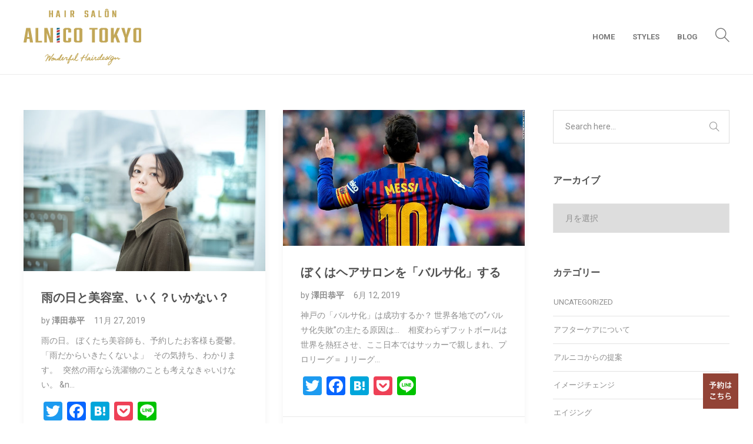

--- FILE ---
content_type: text/html; charset=UTF-8
request_url: https://alnico-tokyo.com/category/%E3%83%87%E3%82%B6%E3%82%A4%E3%83%B3/
body_size: 24292
content:
<!DOCTYPE html>
<html lang="ja">
<head>
	<meta charset="UTF-8">

			<meta name="viewport" content="width=device-width, initial-scale=1">
	
				
	<meta name='robots' content='index, follow, max-image-preview:large, max-snippet:-1, max-video-preview:-1' />

	<!-- This site is optimized with the Yoast SEO plugin v26.5 - https://yoast.com/wordpress/plugins/seo/ -->
	<title>デザイン アーカイブ - alnicoTOKYO</title>
	<link rel="canonical" href="https://alnico-tokyo.com/category/デザイン/" />
	<link rel="next" href="https://alnico-tokyo.com/category/%e3%83%87%e3%82%b6%e3%82%a4%e3%83%b3/page/2/" />
	<meta property="og:locale" content="ja_JP" />
	<meta property="og:type" content="article" />
	<meta property="og:title" content="デザイン アーカイブ - alnicoTOKYO" />
	<meta property="og:url" content="https://alnico-tokyo.com/category/デザイン/" />
	<meta property="og:site_name" content="alnicoTOKYO" />
	<meta property="og:image" content="https://alnico-tokyo.com/wp-content/uploads/alnico-tokyo-ogp.png" />
	<meta property="og:image:width" content="1200" />
	<meta property="og:image:height" content="630" />
	<meta property="og:image:type" content="image/png" />
	<meta name="twitter:card" content="summary_large_image" />
	<script type="application/ld+json" class="yoast-schema-graph">{"@context":"https://schema.org","@graph":[{"@type":"CollectionPage","@id":"https://alnico-tokyo.com/category/%e3%83%87%e3%82%b6%e3%82%a4%e3%83%b3/","url":"https://alnico-tokyo.com/category/%e3%83%87%e3%82%b6%e3%82%a4%e3%83%b3/","name":"デザイン アーカイブ - alnicoTOKYO","isPartOf":{"@id":"https://alnico-tokyo.com/#website"},"primaryImageOfPage":{"@id":"https://alnico-tokyo.com/category/%e3%83%87%e3%82%b6%e3%82%a4%e3%83%b3/#primaryimage"},"image":{"@id":"https://alnico-tokyo.com/category/%e3%83%87%e3%82%b6%e3%82%a4%e3%83%b3/#primaryimage"},"thumbnailUrl":"https://alnico-tokyo.com/wp-content/uploads/ninorain1-7-scaled.jpg","breadcrumb":{"@id":"https://alnico-tokyo.com/category/%e3%83%87%e3%82%b6%e3%82%a4%e3%83%b3/#breadcrumb"},"inLanguage":"ja"},{"@type":"ImageObject","inLanguage":"ja","@id":"https://alnico-tokyo.com/category/%e3%83%87%e3%82%b6%e3%82%a4%e3%83%b3/#primaryimage","url":"https://alnico-tokyo.com/wp-content/uploads/ninorain1-7-scaled.jpg","contentUrl":"https://alnico-tokyo.com/wp-content/uploads/ninorain1-7-scaled.jpg","width":2560,"height":1707},{"@type":"BreadcrumbList","@id":"https://alnico-tokyo.com/category/%e3%83%87%e3%82%b6%e3%82%a4%e3%83%b3/#breadcrumb","itemListElement":[{"@type":"ListItem","position":1,"name":"ホーム","item":"https://alnico-tokyo.com/"},{"@type":"ListItem","position":2,"name":"デザイン"}]},{"@type":"WebSite","@id":"https://alnico-tokyo.com/#website","url":"https://alnico-tokyo.com/","name":"alnicoTOKYO","description":"原宿の隠れ家美容室 アルニコトーキョー","publisher":{"@id":"https://alnico-tokyo.com/#organization"},"potentialAction":[{"@type":"SearchAction","target":{"@type":"EntryPoint","urlTemplate":"https://alnico-tokyo.com/?s={search_term_string}"},"query-input":{"@type":"PropertyValueSpecification","valueRequired":true,"valueName":"search_term_string"}}],"inLanguage":"ja"},{"@type":"Organization","@id":"https://alnico-tokyo.com/#organization","name":"alnicoTOKYO","url":"https://alnico-tokyo.com/","logo":{"@type":"ImageObject","inLanguage":"ja","@id":"https://alnico-tokyo.com/#/schema/logo/image/","url":"https://alnico-tokyo.com/wp-content/uploads/alnico-tokyo-ogp-1.png","contentUrl":"https://alnico-tokyo.com/wp-content/uploads/alnico-tokyo-ogp-1.png","width":1200,"height":630,"caption":"alnicoTOKYO"},"image":{"@id":"https://alnico-tokyo.com/#/schema/logo/image/"},"sameAs":["https://www.facebook.com/AlnicoTokyo"]}]}</script>
	<!-- / Yoast SEO plugin. -->


<link rel='dns-prefetch' href='//static.addtoany.com' />
<link rel='dns-prefetch' href='//kit.fontawesome.com' />
<link rel='dns-prefetch' href='//maxcdn.bootstrapcdn.com' />
<link rel='dns-prefetch' href='//fonts.googleapis.com' />
<link rel="alternate" type="application/rss+xml" title="alnicoTOKYO &raquo; フィード" href="https://alnico-tokyo.com/feed/" />
<link rel="alternate" type="application/rss+xml" title="alnicoTOKYO &raquo; コメントフィード" href="https://alnico-tokyo.com/comments/feed/" />
		<!-- This site uses the Google Analytics by ExactMetrics plugin v8.10.1 - Using Analytics tracking - https://www.exactmetrics.com/ -->
		<!-- Note: ExactMetrics is not currently configured on this site. The site owner needs to authenticate with Google Analytics in the ExactMetrics settings panel. -->
					<!-- No tracking code set -->
				<!-- / Google Analytics by ExactMetrics -->
		<style id='wp-img-auto-sizes-contain-inline-css' type='text/css'>
img:is([sizes=auto i],[sizes^="auto," i]){contain-intrinsic-size:3000px 1500px}
/*# sourceURL=wp-img-auto-sizes-contain-inline-css */
</style>
<link rel='stylesheet' id='sbi_styles-css' href='https://alnico-tokyo.com/wp-content/plugins/instagram-feed/css/sbi-styles.min.css?ver=6.10.0' type='text/css' media='all' />
<link rel='stylesheet' id='wp-block-library-css' href='https://alnico-tokyo.com/wp-includes/css/dist/block-library/style.min.css?ver=6.9' type='text/css' media='all' />
<style id='global-styles-inline-css' type='text/css'>
:root{--wp--preset--aspect-ratio--square: 1;--wp--preset--aspect-ratio--4-3: 4/3;--wp--preset--aspect-ratio--3-4: 3/4;--wp--preset--aspect-ratio--3-2: 3/2;--wp--preset--aspect-ratio--2-3: 2/3;--wp--preset--aspect-ratio--16-9: 16/9;--wp--preset--aspect-ratio--9-16: 9/16;--wp--preset--color--black: #000000;--wp--preset--color--cyan-bluish-gray: #abb8c3;--wp--preset--color--white: #ffffff;--wp--preset--color--pale-pink: #f78da7;--wp--preset--color--vivid-red: #cf2e2e;--wp--preset--color--luminous-vivid-orange: #ff6900;--wp--preset--color--luminous-vivid-amber: #fcb900;--wp--preset--color--light-green-cyan: #7bdcb5;--wp--preset--color--vivid-green-cyan: #00d084;--wp--preset--color--pale-cyan-blue: #8ed1fc;--wp--preset--color--vivid-cyan-blue: #0693e3;--wp--preset--color--vivid-purple: #9b51e0;--wp--preset--gradient--vivid-cyan-blue-to-vivid-purple: linear-gradient(135deg,rgb(6,147,227) 0%,rgb(155,81,224) 100%);--wp--preset--gradient--light-green-cyan-to-vivid-green-cyan: linear-gradient(135deg,rgb(122,220,180) 0%,rgb(0,208,130) 100%);--wp--preset--gradient--luminous-vivid-amber-to-luminous-vivid-orange: linear-gradient(135deg,rgb(252,185,0) 0%,rgb(255,105,0) 100%);--wp--preset--gradient--luminous-vivid-orange-to-vivid-red: linear-gradient(135deg,rgb(255,105,0) 0%,rgb(207,46,46) 100%);--wp--preset--gradient--very-light-gray-to-cyan-bluish-gray: linear-gradient(135deg,rgb(238,238,238) 0%,rgb(169,184,195) 100%);--wp--preset--gradient--cool-to-warm-spectrum: linear-gradient(135deg,rgb(74,234,220) 0%,rgb(151,120,209) 20%,rgb(207,42,186) 40%,rgb(238,44,130) 60%,rgb(251,105,98) 80%,rgb(254,248,76) 100%);--wp--preset--gradient--blush-light-purple: linear-gradient(135deg,rgb(255,206,236) 0%,rgb(152,150,240) 100%);--wp--preset--gradient--blush-bordeaux: linear-gradient(135deg,rgb(254,205,165) 0%,rgb(254,45,45) 50%,rgb(107,0,62) 100%);--wp--preset--gradient--luminous-dusk: linear-gradient(135deg,rgb(255,203,112) 0%,rgb(199,81,192) 50%,rgb(65,88,208) 100%);--wp--preset--gradient--pale-ocean: linear-gradient(135deg,rgb(255,245,203) 0%,rgb(182,227,212) 50%,rgb(51,167,181) 100%);--wp--preset--gradient--electric-grass: linear-gradient(135deg,rgb(202,248,128) 0%,rgb(113,206,126) 100%);--wp--preset--gradient--midnight: linear-gradient(135deg,rgb(2,3,129) 0%,rgb(40,116,252) 100%);--wp--preset--font-size--small: 13px;--wp--preset--font-size--medium: 20px;--wp--preset--font-size--large: 36px;--wp--preset--font-size--x-large: 42px;--wp--preset--spacing--20: 0.44rem;--wp--preset--spacing--30: 0.67rem;--wp--preset--spacing--40: 1rem;--wp--preset--spacing--50: 1.5rem;--wp--preset--spacing--60: 2.25rem;--wp--preset--spacing--70: 3.38rem;--wp--preset--spacing--80: 5.06rem;--wp--preset--shadow--natural: 6px 6px 9px rgba(0, 0, 0, 0.2);--wp--preset--shadow--deep: 12px 12px 50px rgba(0, 0, 0, 0.4);--wp--preset--shadow--sharp: 6px 6px 0px rgba(0, 0, 0, 0.2);--wp--preset--shadow--outlined: 6px 6px 0px -3px rgb(255, 255, 255), 6px 6px rgb(0, 0, 0);--wp--preset--shadow--crisp: 6px 6px 0px rgb(0, 0, 0);}:where(.is-layout-flex){gap: 0.5em;}:where(.is-layout-grid){gap: 0.5em;}body .is-layout-flex{display: flex;}.is-layout-flex{flex-wrap: wrap;align-items: center;}.is-layout-flex > :is(*, div){margin: 0;}body .is-layout-grid{display: grid;}.is-layout-grid > :is(*, div){margin: 0;}:where(.wp-block-columns.is-layout-flex){gap: 2em;}:where(.wp-block-columns.is-layout-grid){gap: 2em;}:where(.wp-block-post-template.is-layout-flex){gap: 1.25em;}:where(.wp-block-post-template.is-layout-grid){gap: 1.25em;}.has-black-color{color: var(--wp--preset--color--black) !important;}.has-cyan-bluish-gray-color{color: var(--wp--preset--color--cyan-bluish-gray) !important;}.has-white-color{color: var(--wp--preset--color--white) !important;}.has-pale-pink-color{color: var(--wp--preset--color--pale-pink) !important;}.has-vivid-red-color{color: var(--wp--preset--color--vivid-red) !important;}.has-luminous-vivid-orange-color{color: var(--wp--preset--color--luminous-vivid-orange) !important;}.has-luminous-vivid-amber-color{color: var(--wp--preset--color--luminous-vivid-amber) !important;}.has-light-green-cyan-color{color: var(--wp--preset--color--light-green-cyan) !important;}.has-vivid-green-cyan-color{color: var(--wp--preset--color--vivid-green-cyan) !important;}.has-pale-cyan-blue-color{color: var(--wp--preset--color--pale-cyan-blue) !important;}.has-vivid-cyan-blue-color{color: var(--wp--preset--color--vivid-cyan-blue) !important;}.has-vivid-purple-color{color: var(--wp--preset--color--vivid-purple) !important;}.has-black-background-color{background-color: var(--wp--preset--color--black) !important;}.has-cyan-bluish-gray-background-color{background-color: var(--wp--preset--color--cyan-bluish-gray) !important;}.has-white-background-color{background-color: var(--wp--preset--color--white) !important;}.has-pale-pink-background-color{background-color: var(--wp--preset--color--pale-pink) !important;}.has-vivid-red-background-color{background-color: var(--wp--preset--color--vivid-red) !important;}.has-luminous-vivid-orange-background-color{background-color: var(--wp--preset--color--luminous-vivid-orange) !important;}.has-luminous-vivid-amber-background-color{background-color: var(--wp--preset--color--luminous-vivid-amber) !important;}.has-light-green-cyan-background-color{background-color: var(--wp--preset--color--light-green-cyan) !important;}.has-vivid-green-cyan-background-color{background-color: var(--wp--preset--color--vivid-green-cyan) !important;}.has-pale-cyan-blue-background-color{background-color: var(--wp--preset--color--pale-cyan-blue) !important;}.has-vivid-cyan-blue-background-color{background-color: var(--wp--preset--color--vivid-cyan-blue) !important;}.has-vivid-purple-background-color{background-color: var(--wp--preset--color--vivid-purple) !important;}.has-black-border-color{border-color: var(--wp--preset--color--black) !important;}.has-cyan-bluish-gray-border-color{border-color: var(--wp--preset--color--cyan-bluish-gray) !important;}.has-white-border-color{border-color: var(--wp--preset--color--white) !important;}.has-pale-pink-border-color{border-color: var(--wp--preset--color--pale-pink) !important;}.has-vivid-red-border-color{border-color: var(--wp--preset--color--vivid-red) !important;}.has-luminous-vivid-orange-border-color{border-color: var(--wp--preset--color--luminous-vivid-orange) !important;}.has-luminous-vivid-amber-border-color{border-color: var(--wp--preset--color--luminous-vivid-amber) !important;}.has-light-green-cyan-border-color{border-color: var(--wp--preset--color--light-green-cyan) !important;}.has-vivid-green-cyan-border-color{border-color: var(--wp--preset--color--vivid-green-cyan) !important;}.has-pale-cyan-blue-border-color{border-color: var(--wp--preset--color--pale-cyan-blue) !important;}.has-vivid-cyan-blue-border-color{border-color: var(--wp--preset--color--vivid-cyan-blue) !important;}.has-vivid-purple-border-color{border-color: var(--wp--preset--color--vivid-purple) !important;}.has-vivid-cyan-blue-to-vivid-purple-gradient-background{background: var(--wp--preset--gradient--vivid-cyan-blue-to-vivid-purple) !important;}.has-light-green-cyan-to-vivid-green-cyan-gradient-background{background: var(--wp--preset--gradient--light-green-cyan-to-vivid-green-cyan) !important;}.has-luminous-vivid-amber-to-luminous-vivid-orange-gradient-background{background: var(--wp--preset--gradient--luminous-vivid-amber-to-luminous-vivid-orange) !important;}.has-luminous-vivid-orange-to-vivid-red-gradient-background{background: var(--wp--preset--gradient--luminous-vivid-orange-to-vivid-red) !important;}.has-very-light-gray-to-cyan-bluish-gray-gradient-background{background: var(--wp--preset--gradient--very-light-gray-to-cyan-bluish-gray) !important;}.has-cool-to-warm-spectrum-gradient-background{background: var(--wp--preset--gradient--cool-to-warm-spectrum) !important;}.has-blush-light-purple-gradient-background{background: var(--wp--preset--gradient--blush-light-purple) !important;}.has-blush-bordeaux-gradient-background{background: var(--wp--preset--gradient--blush-bordeaux) !important;}.has-luminous-dusk-gradient-background{background: var(--wp--preset--gradient--luminous-dusk) !important;}.has-pale-ocean-gradient-background{background: var(--wp--preset--gradient--pale-ocean) !important;}.has-electric-grass-gradient-background{background: var(--wp--preset--gradient--electric-grass) !important;}.has-midnight-gradient-background{background: var(--wp--preset--gradient--midnight) !important;}.has-small-font-size{font-size: var(--wp--preset--font-size--small) !important;}.has-medium-font-size{font-size: var(--wp--preset--font-size--medium) !important;}.has-large-font-size{font-size: var(--wp--preset--font-size--large) !important;}.has-x-large-font-size{font-size: var(--wp--preset--font-size--x-large) !important;}
/*# sourceURL=global-styles-inline-css */
</style>

<style id='classic-theme-styles-inline-css' type='text/css'>
/*! This file is auto-generated */
.wp-block-button__link{color:#fff;background-color:#32373c;border-radius:9999px;box-shadow:none;text-decoration:none;padding:calc(.667em + 2px) calc(1.333em + 2px);font-size:1.125em}.wp-block-file__button{background:#32373c;color:#fff;text-decoration:none}
/*# sourceURL=/wp-includes/css/classic-themes.min.css */
</style>
<link rel='stylesheet' id='dn_sbm_balloon_style-css' href='https://alnico-tokyo.com/wp-content/plugins/speech-balloon-maker/styles/dn_sbm_balloon_style.css?ver=6.9' type='text/css' media='all' />
<link rel='stylesheet' id='toc-screen-css' href='https://alnico-tokyo.com/wp-content/plugins/table-of-contents-plus/screen.min.css?ver=2411.1' type='text/css' media='all' />
<link rel='stylesheet' id='cff-css' href='https://alnico-tokyo.com/wp-content/plugins/custom-facebook-feed/assets/css/cff-style.min.css?ver=4.3.4' type='text/css' media='all' />
<link rel='stylesheet' id='sb-font-awesome-css' href='https://maxcdn.bootstrapcdn.com/font-awesome/4.7.0/css/font-awesome.min.css?ver=6.9' type='text/css' media='all' />
<link rel='stylesheet' id='fw-ext-builder-frontend-grid-css' href='https://alnico-tokyo.com/wp-content/plugins/unyson/framework/extensions/builder/static/css/frontend-grid.css?ver=1.2.12' type='text/css' media='all' />
<link rel='stylesheet' id='fw-ext-forms-default-styles-css' href='https://alnico-tokyo.com/wp-content/plugins/unyson/framework/extensions/forms/static/css/frontend.css?ver=2.7.31' type='text/css' media='all' />
<link rel='stylesheet' id='font-awesome-css' href='https://alnico-tokyo.com/wp-content/plugins/unyson/framework/static/libs/font-awesome/css/font-awesome.min.css?ver=2.7.31' type='text/css' media='all' />
<link rel='stylesheet' id='addtoany-css' href='https://alnico-tokyo.com/wp-content/plugins/add-to-any/addtoany.min.css?ver=1.16' type='text/css' media='all' />
<link rel='stylesheet' id='bootstrap-css' href='https://alnico-tokyo.com/wp-content/themes/jevelin/css/plugins/bootstrap.min.css?ver=3.3.4' type='text/css' media='all' />
<link rel='stylesheet' id='jevelin-plugins-css' href='https://alnico-tokyo.com/wp-content/themes/jevelin/css/plugins.css?ver=6.9' type='text/css' media='all' />
<style id='jevelin-plugins-inline-css' type='text/css'>
/* Header - border-bottom */.primary-desktop-light .sh-header:not(.sh-sticky-header-active) { border-bottom: 0px solid rgba( 255,255,255,0 )!important;}.primary-mobile-light .sh-header-mobile { border-bottom: 0px solid rgba( 255,255,255,0 )!important;}.primary-desktop-light .sh-header:not(.sh-sticky-header-active):not(.sh-header-10) { background-color: rgba(255,255,255,0.0) !important; border-bottom: 0px solid rgba(255,255,255,0.10) !important;}#page-container header.primary-mobile-light .sh-header-mobile.sh-sticky-mobile-header-active { border-bottom: 0px solid rgba(0,0,0,0.08) !important;}.primary-mobile-light .sh-header-mobile { border-bottom: none !important;}.primary-mobile-light .sh-header-mobile:not(.sh-sticky-mobile-header-active) .c-hamburger:not(.is-active) span, .primary-mobile-light .sh-header-mobile:not(.sh-sticky-mobile-header-active) .c-hamburger span:before, .primary-mobile-light .sh-header-mobile:not(.sh-sticky-mobile-header-active) .c-hamburger span:after { background-color: #9C362E !important;}.sh-header .c-hamburger span, .sh-header .c-hamburger span:before, .sh-header .c-hamburger span:after, .sh-header-mobile-navigation .c-hamburger span, .sh-header-mobile-navigation .c-hamburger span:before, .sh-header-mobile-navigation .c-hamburger span:after { background-color: #9C362E;}.primary-desktop-light .sh-header:not(.sh-sticky-header-active):not(.sh-header-10) .sh-nav>li.current_page_item>a, .primary-desktop-light .sh-header:not(.sh-sticky-header-active):not(.sh-header-10) .sh-nav>li:not(.current_page_item):hover>a { color: #9c362e !important;}.primary-mobile-light #header-logo-title, .primary-desktop-light .sh-header-top-4 #header-logo-title, .primary-desktop-light .sh-header:not(.sh-sticky-header-active) #header-logo-title, .primary-desktop-light .sh-header:not(.sh-sticky-header-active):not(.sh-header-10) .sh-nav>li>a, .primary-desktop-light .sh-header:not(.sh-sticky-header-active):not(.sh-header-10) .sh-nav>li.menu-item>a>i { color: inherit !important;}.primary-mobile-light .sh-header-mobile:not(.sh-sticky-mobile-header-active) { background-color: rgba(255,255,255,0)!important; border-bottom: 0px solid rgba(255,255,255,.1)!important;}/* HOME Styles */#home-styles .sh-filter-container { display:none;}/* TOP Menu */.sh-tabs { text-align: center;}.sh-tabs li { display: inline-block; float: none;}.tab-content { text-align: left;}ul.menu { width: 100%; padding: 0; margin: 0; list-style-type: none;}ul.menu li { display: inline-block; vertical-align: top; width: 100%; padding: 20px 5px 20px 5px;}@media screen and (min-width: 480px) { .menu_info { margin: 0 0 25px 0; } ul.menu li { width: 100%; padding: 20px; }}@media screen and (min-width: 768px) and ( max-width:1024px) { .menu_info { margin: 0 20px 25px 20px; } ul.menu li { width: 50%; padding: 20px; }}@media screen and (min-width: 1024px) { .menu_info { margin: 0 20px 25px 20px; } ul.menu li { width: 50%; padding: 20px; }}.menu_header { margin-bottom: 15px;}.menu_name, .menu_dots, .menu_price { display: table-cell; line-height: 1em;}.menu_name { width: 5%; white-space: nowrap; font-size: 14px; color: #505050; padding-right: 10px;}.menu_dots { border-bottom: 1px dashed #9c362e;;}.menu_price { width: 5%; white-space: nowrap; font-size: 14px; color: #9c362e;; padding-left: 10px;}.menu_blank:before { content: " ";}/* BLOG */iframe.instagram-media { max-width: 100% !important; width: 500px !important;}.blog-style-large .post-title h1 { font-size: 20px !important;}@media screen and (min-width: 480px) { .blog-style-large .post-title h1 { font-size: 30px !important; }}/* Salon Info */.alnico-appearance { margin-left: 25px;}/* Reservation */.page-id-8408 #page-container { padding-top: 0px !important;}.page-id-8408 .content-container { padding-top: 20px !important;}#reservation-button img { max-width: 80%;}#reservation-button a { font-size: 14px;}.tel .sh-iconbox { margin: 0px auto 15px auto !important; width: 400px !important;}.tel .sh-iconbox-content p { line-height: 1.5 !important;}.tel .sh-iconbox-content a { font-size: 28px;}/* Footer */.sh-recent-posts-widgets-count { display: none;}/* Tel link */@media screen and (min-width: 768px) { a[href^="tel:"] { pointer-events: none; }}/* Form */input::selection,textarea::selection { color: #000;}/* Top Add to any */body.home div#content > .addtoany_share_save_container { display: none;}
/*# sourceURL=jevelin-plugins-inline-css */
</style>
<link rel='stylesheet' id='jevelin-shortcodes-css' href='https://alnico-tokyo.com/wp-content/themes/jevelin/css/shortcodes.css?ver=6.9' type='text/css' media='all' />
<link rel='stylesheet' id='jevelin-styles-css' href='https://alnico-tokyo.com/wp-content/themes/jevelin/style.css?ver=6.9' type='text/css' media='all' />
<link rel='stylesheet' id='jevelin-responsive-css' href='https://alnico-tokyo.com/wp-content/themes/jevelin/css/responsive.css?ver=6.9' type='text/css' media='all' />
<style id='jevelin-responsive-inline-css' type='text/css'>
.cf7-required:after,.woocommerce ul.products li.product a h3:hover,.woocommerce ul.products li.product ins,.post-title h2:hover,.sh-team:hover .sh-team-role,.sh-team-style4 .sh-team-role,.sh-team-style4 .sh-team-icon:hover i,.sh-header-search-submit,.woocommerce .woocommerce-tabs li.active a,.woocommerce .required,.sh-recent-products .woocommerce .star-rating span::before,.woocommerce .woocomerce-styling .star-rating span::before,.sh-jevelin-style3.woocommerce .product .product_meta .posted_in a,.sh-jevelin-style3 .sh-increase-numbers span:hover,.woocommerce div.product p.price,.woocomerce-styling li.product .amount,.post-format-icon,.sh-accent-color,.sh-blog-tag-item:hover h6,ul.page-numbers a:hover,.sh-portfolio-single-info-item i,.sh-filter-item.active,.sh-filter-item:hover,.sh-nav .sh-nav-cart li.menu-item-cart .mini_cart_item .amount,.sh-pricing-button-style3,#sidebar a:not(.sh-social-widgets-item):hover,.logged-in-as a:hover,.woocommerce table.shop_table.cart a:hover,.wrap-forms sup:before,.sh-comment-date a:hover,.reply a.comment-edit-link,.comment-respond #cancel-comment-reply-link,.sh-portfolio-title:hover,.sh-portfolio-single-related-mini h5:hover,.sh-header-top-10 .header-contacts-details-large-icon i,.sh-unyson-frontend-test.active,.plyr--full-ui input[type=range],.woocommerce td.woocommerce-grouped-product-list-item__label a:hover,.sh-accent-color-hover:hover {color: #9C362E!important;}.woocommerce p.stars.selected a:not(.active),.woocommerce p.stars.selected a.active,.sh-jevelin-style3 .woocommerce-form-coupon-toggle .sh-alert,.sh-jevelin-style3 .woocommerce-progress.step1 .woocommerce-header-item-cart,.sh-jevelin-style3 .woocommerce-progress.step2 .woocommerce-header-item-checkout,.sh-dropcaps-full-square,.sh-dropcaps-full-square-border,.masonry2 .post-content-container a.post-meta-comments:hover,.sh-header-builder-edit:hover {background-color: #9C362E;}.contact-form input[type="submit"],.sh-back-to-top:hover,.sh-dropcaps-full-square-tale,.sh-404-button,.woocommerce .wc-forward,.woocommerce .checkout-button,.woocommerce div.product form.cart button,.woocommerce .button:not(.add_to_cart_button),.sh-blog-tag-item,.sh-comments .submit,.sh-sidebar-search-active .search-field,.sh-nav .sh-nav-cart .buttons a.checkout,ul.page-numbers .current,ul.page-numbers .current:hover,.post-background,.post-item .post-category .post-category-list,.cart-icon span,.comment-input-required,.widget_tag_cloud a:hover,.widget_product_tag_cloud a:hover,.woocommerce #respond input#submit,.sh-portfolio-overlay1-bar,.sh-pricing-button-style4,.sh-pricing-button-style11,.sh-revslider-button2,.sh-portfolio-default2 .sh-portfolio-title,.sh-recent-posts-widgets-count,.sh-filter-item.active:after,.blog-style-largedate .post-comments,.sh-video-player-style1 .sh-video-player-image-play,.sh-video-player-style2 .sh-video-player-image-play:hover,.sh-video-player-style2 .sh-video-player-image-play:focus,.woocommerce .woocommerce-tabs li a:after,.sh-image-gallery .slick-dots li.slick-active button,.sh-recent-posts-carousel .slick-dots li.slick-active button,.sh-recent-products-carousel .slick-dots li.slick-active button,.sh-settings-container-bar .sh-progress-status-value,.post-password-form input[type="submit"],.wpcf7-form .wpcf7-submit,.sh-portfolio-filter-style3 .sh-filter-item.active .sh-filter-item-content,.sh-portfolio-filter-style4 .sh-filter-item:hover .sh-filter-item-content,.sh-woocommerce-categories-count,.sh-woocommerce-products-style2 .woocommerce ul.products li.product .add_to_cart_button:hover,.woocomerce-styling.sh-woocommerce-products-style2 ul.products li.product .add_to_cart_button:hover,.sh-icon-group-style2 .sh-icon-group-item:hover,.sh-text-background,.plyr--audio .plyr__control.plyr__tab-focus,.plyr--audio .plyr__control:hover,.plyr--audio .plyr__control[aria-expanded=true],.sh-jevelin-style3 .widget_price_filter .ui-slider .ui-slider-range {background-color: #9C362E!important;}.sh-cf7-style4 form input:not(.wpcf7-submit):focus {border-bottom-color: #9C362E;}::selection {background-color: #9C362E!important;color: #fff;}::-moz-selection {background-color: #9C362E!important;color: #fff;}.woocommerce .woocommerce-tabs li.active a {border-bottom-color: #9C362E!important;}#header-quote,.sh-dropcaps-full-square-tale:after,.sh-blog-tag-item:after,.widget_tag_cloud a:hover:after,.widget_product_tag_cloud a:hover:after {border-left-color: #9C362E!important;}.cart-icon .cart-icon-triangle-color {border-right-color: #9C362E!important;}.sh-back-to-top:hover,.widget_price_filter .ui-slider .ui-slider-handle,.sh-sidebar-search-active .search-field:hover,.sh-sidebar-search-active .search-field:focus,.sh-cf7-style2 form p input:not(.wpcf7-submit):focus,.sh-cf7-style2 form p textarea:focus,.sh-jevelin-style3 .order-total .woocommerce-Price-amount {border-color: #9C362E!important;}.post-item .post-category .arrow-right {border-left-color: #9C362E;}.woocommerce .wc-forward:hover,.woocommerce .button:not(.add_to_cart_button):hover,.woocommerce .checkout-button:hover,.woocommerce #respond input#submit:hover,.contact-form input[type="submit"]:hover,.wpcf7-form .wpcf7-submit:hover,.sh-video-player-image-play:hover,.sh-404-button:hover,.post-password-form input[type="submit"],.sh-pricing-button-style11:hover,.sh-revslider-button2.spacing-animation:not(.inverted):hover {background-color: #72160f!important;}.sh-cf7-unyson form .wpcf7-submit {background-size: 200% auto;background-image: linear-gradient(to right, #9C362E , #72160f, #72160f);}.sh-mini-overlay-container,.sh-portfolio-overlay-info-box,.sh-portfolio-overlay-bottom .sh-portfolio-icon,.sh-portfolio-overlay-bottom .sh-portfolio-text,.sh-portfolio-overlay2-bar,.sh-portfolio-overlay2-data,.sh-portfolio-overlay3-data {background-color: rgba(156,54,46,0.75)!important;}.woocommerce-progress {background-color: rgba(156,54,46,0.07);}.woocommerce-progress-item {color: rgba(156,54,46,0.5);}.sh-jevelin-style3 .sh-increase-numbers span:hover,.widget_price_filter .price_slider_wrapper .ui-widget-content {background-color: rgba(156,54,46,0.12)!important;}.widget_price_filter .ui-slider .ui-slider-range {background-color: rgba(156,54,46,0.5)!important;}.sh-team-social-overlay2 .sh-team-image:hover .sh-team-overlay2,.sh-overlay-style1,.sh-portfolio-overlay4 {background-color: rgba(156,54,46,0.8)!important;}.sh-header .sh-nav > .current_page_item > a,.sh-header .sh-nav > .current-menu-ancestor > a,.sh-header .sh-nav > .current-menu-item > a,.sh-header-left-side .sh-nav > .current_page_item > a {color: #9c362e!important;}.sh-popover-mini:not(.sh-popover-mini-dark) {background-color: #9C362E;}.sh-popover-mini:not(.sh-popover-mini-dark):before {border-color: transparent transparent #9C362E #9C362E!important;}.sh-footer .sh-footer-widgets a:hover,.sh-footer .sh-footer-widgets li a:hover,.sh-footer .sh-footer-widgets h6:hover {color: #72160f;}
/*# sourceURL=jevelin-responsive-inline-css */
</style>
<link rel='stylesheet' id='jevelin-ie-css' href='https://alnico-tokyo.com/wp-content/themes/jevelin/css/ie.css?ver=6.9' type='text/css' media='all' />
<link rel='stylesheet' id='jevelin-theme-settings-css' href='https://alnico-tokyo.com/wp-content/uploads/jevelin-dynamic-styles.css?ver=258397434' type='text/css' media='all' />
<link rel='stylesheet' id='plyr-css' href='https://alnico-tokyo.com/wp-content/themes/jevelin/css/plugins/plyr.css?ver=6.9' type='text/css' media='all' />
<link rel='stylesheet' id='jevelin-fonts-css' href='https://fonts.googleapis.com/css?family=Roboto:300,300i,400,400i,700,700i,|Catamaran:200,300,400,600,700,900|Kalam:300,400,700|Roboto+Slab:200,300,400,600,700,900&#038;subset=latin' type='text/css' media='all' />
<link rel='stylesheet' id='jevelin-child-style-css' href='https://alnico-tokyo.com/wp-content/themes/jevelin-child/style.css?ver=6.9' type='text/css' media='all' />
<script type="text/javascript" src="https://alnico-tokyo.com/wp-includes/js/jquery/jquery.min.js?ver=3.7.1" id="jquery-core-js"></script>
<script type="text/javascript" src="https://alnico-tokyo.com/wp-includes/js/jquery/jquery-migrate.min.js?ver=3.4.1" id="jquery-migrate-js"></script>
<script type="text/javascript" id="sbi_scripts-js-extra">
/* <![CDATA[ */
var sb_instagram_js_options = {"font_method":"svg","resized_url":"https://alnico-tokyo.com/wp-content/uploads/sb-instagram-feed-images/","placeholder":"https://alnico-tokyo.com/wp-content/plugins/instagram-feed/img/placeholder.png","ajax_url":"https://alnico-tokyo.com/wp-admin/admin-ajax.php"};
//# sourceURL=sbi_scripts-js-extra
/* ]]> */
</script>
<script type="text/javascript" src="https://alnico-tokyo.com/wp-content/plugins/instagram-feed/js/sbi-scripts.min.js?ver=6.10.0" id="sbi_scripts-js"></script>
<script type="text/javascript" id="addtoany-core-js-before">
/* <![CDATA[ */
window.a2a_config=window.a2a_config||{};a2a_config.callbacks=[];a2a_config.overlays=[];a2a_config.templates={};a2a_localize = {
	Share: "共有",
	Save: "ブックマーク",
	Subscribe: "購読",
	Email: "メール",
	Bookmark: "ブックマーク",
	ShowAll: "すべて表示する",
	ShowLess: "小さく表示する",
	FindServices: "サービスを探す",
	FindAnyServiceToAddTo: "追加するサービスを今すぐ探す",
	PoweredBy: "Powered by",
	ShareViaEmail: "メールでシェアする",
	SubscribeViaEmail: "メールで購読する",
	BookmarkInYourBrowser: "ブラウザにブックマーク",
	BookmarkInstructions: "このページをブックマークするには、 Ctrl+D または \u2318+D を押下。",
	AddToYourFavorites: "お気に入りに追加",
	SendFromWebOrProgram: "任意のメールアドレスまたはメールプログラムから送信",
	EmailProgram: "メールプログラム",
	More: "詳細&#8230;",
	ThanksForSharing: "共有ありがとうございます !",
	ThanksForFollowing: "フォローありがとうございます !"
};


//# sourceURL=addtoany-core-js-before
/* ]]> */
</script>
<script type="text/javascript" defer src="https://static.addtoany.com/menu/page.js" id="addtoany-core-js"></script>
<script type="text/javascript" defer src="https://alnico-tokyo.com/wp-content/plugins/add-to-any/addtoany.min.js?ver=1.1" id="addtoany-jquery-js"></script>
<script type="text/javascript" src="//alnico-tokyo.com/wp-content/plugins/revslider/sr6/assets/js/rbtools.min.js?ver=6.7.5" async id="tp-tools-js"></script>
<script type="text/javascript" src="//alnico-tokyo.com/wp-content/plugins/revslider/sr6/assets/js/rs6.min.js?ver=6.7.10" async id="revmin-js"></script>
<script type="text/javascript" src="https://alnico-tokyo.com/wp-content/themes/jevelin/js/plugins.js?ver=6.9" id="jevelin-plugins-js"></script>
<script type="text/javascript" id="jevelin-scripts-js-extra">
/* <![CDATA[ */
var jevelin_loadmore_posts = {"ajax_url":"https://alnico-tokyo.com/wp-admin/admin-ajax.php"};
var jevelin = {"page_loader":"0","notice":"","header_animation_dropdown_delay":"700","header_animation_dropdown":"easeOutQuint","header_animation_dropdown_speed":"500","lightbox_opacity":"0.88","lightbox_transition":"elastic","lightbox_window_max_width":"1200","lightbox_window_max_height":"1200","lightbox_window_size":"0.8","page_numbers_prev":"Previous","page_numbers_next":"Next","rtl_support":"","footer_parallax":"","one_pager":"1","wc_lightbox":"jevelin","quantity_button":"on","anchor_scroll_speed":"1000"};
//# sourceURL=jevelin-scripts-js-extra
/* ]]> */
</script>
<script type="text/javascript" src="https://alnico-tokyo.com/wp-content/themes/jevelin/js/scripts.js?ver=6.9" id="jevelin-scripts-js"></script>
<script type="text/javascript" src="https://alnico-tokyo.com/wp-content/themes/jevelin/js/plugins/plyr.min.js?ver=6.9" id="plyr-js"></script>
<script type="text/javascript" src="https://alnico-tokyo.com/wp-content/themes/jevelin-child/js/scripts.js?ver=6.9" id="jevelin-child-scripts-js"></script>
<script></script><meta name="generator" content="Redux 4.5.9" /><link rel="apple-touch-icon" sizes="180x180" href="/wp-content/uploads/fbrfg/apple-touch-icon.png">
<link rel="icon" type="image/png" sizes="32x32" href="/wp-content/uploads/fbrfg/favicon-32x32.png">
<link rel="icon" type="image/png" sizes="16x16" href="/wp-content/uploads/fbrfg/favicon-16x16.png">
<link rel="manifest" href="/wp-content/uploads/fbrfg/site.webmanifest">
<link rel="mask-icon" href="/wp-content/uploads/fbrfg/safari-pinned-tab.svg" color="#5bbad5">
<link rel="shortcut icon" href="/wp-content/uploads/fbrfg/favicon.ico">
<meta name="msapplication-TileColor" content="#da532c">
<meta name="msapplication-config" content="/wp-content/uploads/fbrfg/browserconfig.xml">
<meta name="theme-color" content="#ffffff"><meta name="generator" content="Powered by WPBakery Page Builder - drag and drop page builder for WordPress."/>
<meta name="generator" content="Powered by Slider Revolution 6.7.10 - responsive, Mobile-Friendly Slider Plugin for WordPress with comfortable drag and drop interface." />
<script>function setREVStartSize(e){
			//window.requestAnimationFrame(function() {
				window.RSIW = window.RSIW===undefined ? window.innerWidth : window.RSIW;
				window.RSIH = window.RSIH===undefined ? window.innerHeight : window.RSIH;
				try {
					var pw = document.getElementById(e.c).parentNode.offsetWidth,
						newh;
					pw = pw===0 || isNaN(pw) || (e.l=="fullwidth" || e.layout=="fullwidth") ? window.RSIW : pw;
					e.tabw = e.tabw===undefined ? 0 : parseInt(e.tabw);
					e.thumbw = e.thumbw===undefined ? 0 : parseInt(e.thumbw);
					e.tabh = e.tabh===undefined ? 0 : parseInt(e.tabh);
					e.thumbh = e.thumbh===undefined ? 0 : parseInt(e.thumbh);
					e.tabhide = e.tabhide===undefined ? 0 : parseInt(e.tabhide);
					e.thumbhide = e.thumbhide===undefined ? 0 : parseInt(e.thumbhide);
					e.mh = e.mh===undefined || e.mh=="" || e.mh==="auto" ? 0 : parseInt(e.mh,0);
					if(e.layout==="fullscreen" || e.l==="fullscreen")
						newh = Math.max(e.mh,window.RSIH);
					else{
						e.gw = Array.isArray(e.gw) ? e.gw : [e.gw];
						for (var i in e.rl) if (e.gw[i]===undefined || e.gw[i]===0) e.gw[i] = e.gw[i-1];
						e.gh = e.el===undefined || e.el==="" || (Array.isArray(e.el) && e.el.length==0)? e.gh : e.el;
						e.gh = Array.isArray(e.gh) ? e.gh : [e.gh];
						for (var i in e.rl) if (e.gh[i]===undefined || e.gh[i]===0) e.gh[i] = e.gh[i-1];
											
						var nl = new Array(e.rl.length),
							ix = 0,
							sl;
						e.tabw = e.tabhide>=pw ? 0 : e.tabw;
						e.thumbw = e.thumbhide>=pw ? 0 : e.thumbw;
						e.tabh = e.tabhide>=pw ? 0 : e.tabh;
						e.thumbh = e.thumbhide>=pw ? 0 : e.thumbh;
						for (var i in e.rl) nl[i] = e.rl[i]<window.RSIW ? 0 : e.rl[i];
						sl = nl[0];
						for (var i in nl) if (sl>nl[i] && nl[i]>0) { sl = nl[i]; ix=i;}
						var m = pw>(e.gw[ix]+e.tabw+e.thumbw) ? 1 : (pw-(e.tabw+e.thumbw)) / (e.gw[ix]);
						newh =  (e.gh[ix] * m) + (e.tabh + e.thumbh);
					}
					var el = document.getElementById(e.c);
					if (el!==null && el) el.style.height = newh+"px";
					el = document.getElementById(e.c+"_wrapper");
					if (el!==null && el) {
						el.style.height = newh+"px";
						el.style.display = "block";
					}
				} catch(e){
					console.log("Failure at Presize of Slider:" + e)
				}
			//});
		  };</script>
			<noscript><style> .wpb_animate_when_almost_visible { opacity: 1; }</style></noscript><link rel='stylesheet' id='rs-plugin-settings-css' href='//alnico-tokyo.com/wp-content/plugins/revslider/sr6/assets/css/rs6.css?ver=6.7.10' type='text/css' media='all' />
<style id='rs-plugin-settings-inline-css' type='text/css'>
.tp-caption a{color:#ff7302;text-shadow:none;-webkit-transition:all 0.2s ease-out;-moz-transition:all 0.2s ease-out;-o-transition:all 0.2s ease-out;-ms-transition:all 0.2s ease-out}.tp-caption a:hover{color:#ffa902}
/*# sourceURL=rs-plugin-settings-inline-css */
</style>
</head>
<body class="archive category category-77 wp-theme-jevelin wp-child-theme-jevelin-child non-logged-in wpb-js-composer js-comp-ver-7.6 vc_responsive sh-header-mobile-spacing-compact sh-body-header-sticky carousel-dot-style1 carousel-dot-spacing-5px carousel-dot-size-standard">


	
	<div id="page-container" class="">
		

									
					<div role="banner" itemscope="itemscope" itemtype="http://schema.org/WPHeader">
						<header class="primary-mobile">
							
<div id="header-mobile" class="sh-header-mobile sh-sticky-mobile-header">
	<div class="sh-header-mobile-navigation">
		

		<div class="container">
			<div class="sh-table">
				<div class="sh-table-cell sh-group">

										            <div class="header-logo sh-group-equal">
                <a href="https://alnico-tokyo.com/" class="header-logo-container sh-table-small" rel="home">
                    
                        <div class="sh-table-cell">
                            <img class="sh-standard-logo" src="//alnico-tokyo.com/wp-content/uploads/alnico-logo-2022-1.png" alt="alnicoTOKYO" />
                            <img class="sh-sticky-logo" src="//alnico-tokyo.com/wp-content/uploads/alnico-logo-2022-1.png" alt="alnicoTOKYO" />
                            <img class="sh-light-logo" src="//alnico-tokyo.com/wp-content/uploads/alnico-logo-2022-1.png" alt="alnicoTOKYO" />
                        </div>

                                    </a>
            </div>

    
				</div>
				<div class="sh-table-cell">

										<nav id="header-navigation-mobile" class="header-standard-position">
						<div class="sh-nav-container">
							<ul class="sh-nav">

															    
        <li class="menu-item sh-nav-dropdown">
            <a>
            <div class="sh-table-full">
                <div class="sh-table-cell">
                    <span class="c-hamburger c-hamburger--htx">
                        <span>Toggle menu</span>
                    </span>
                </div>
            </div></a>
        </li>
							</ul>
						</div>
					</nav>

				</div>
			</div>
		</div>
	</div>

	<nav class="sh-header-mobile-dropdown">
		<div class="container sh-nav-container">
			<ul class="sh-nav-mobile"></ul>
		</div>

		<div class="container sh-nav-container">
							<div class="header-mobile-search">
					<form role="search" method="get" class="header-mobile-form" action="https://alnico-tokyo.com/">
						<input class="header-mobile-form-input" type="text" placeholder="Search here.." value="" name="s" required />
						<button type="submit" class="header-mobile-form-submit">
							<i class="icon-magnifier"></i>
						</button>

											</form>
				</div>
					</div>

					<div class="header-mobile-social-media">
				<div class="sh-clear"></div>			</div>
			</nav>
</div>
						</header>
						<header class="primary-desktop">
							
<div class="sh-header-height">
	<div class="sh-header sh-header-1 sh-sticky-header">
		<div class="container">
			<div class="sh-table">
				<div class="sh-table-cell sh-group">

										            <div class="header-logo sh-group-equal">
                <a href="https://alnico-tokyo.com/" class="header-logo-container sh-table-small" rel="home">
                    
                        <div class="sh-table-cell">
                            <img class="sh-standard-logo" src="//alnico-tokyo.com/wp-content/uploads/alnico-logo-2022-1.png" alt="alnicoTOKYO" />
                            <img class="sh-sticky-logo" src="//alnico-tokyo.com/wp-content/uploads/alnico-logo-2022-1.png" alt="alnicoTOKYO" />
                            <img class="sh-light-logo" src="//alnico-tokyo.com/wp-content/uploads/alnico-logo-2022-1.png" alt="alnicoTOKYO" />
                        </div>

                                    </a>
            </div>

    
				</div>
				<div class="sh-table-cell">

										<nav id="header-navigation" class="header-standard-position">
													<div class="sh-nav-container"><ul id="menu-header-navigation-bak" class="sh-nav"><li id="menu-item-8078" class="menu-item menu-item-type-post_type menu-item-object-page menu-item-home menu-item-8078"><a href="https://alnico-tokyo.com/" >Home</a></li>
<li id="menu-item-8077" class="menu-item menu-item-type-post_type menu-item-object-page menu-item-8077"><a href="https://alnico-tokyo.com/styles/" >Styles</a></li>
<li id="menu-item-8079" class="menu-item menu-item-type-post_type menu-item-object-page menu-item-8079"><a href="https://alnico-tokyo.com/blog/" >Blog</a></li>

            <li class="menu-item sh-nav-search sh-nav-special">
                <a href="#"><i class="icon icon-magnifier"></i></a>
            </li>
            <li class="menu-item sh-nav-social sh-nav-special">
                <div class="sh-clear"></div>
            </li></ul></div>											</nav>

				</div>
			</div>
		</div>

		
<div  id="header-search" class="sh-header-search">
	<div class="sh-table-full">
		<div class="sh-table-cell">

			<div class="line-test">
				<div class="container">

					<form method="get" class="sh-header-search-form" action="https://alnico-tokyo.com/">
						<input type="search" class="sh-header-search-input" placeholder="Search Here.." value="" name="s" required />
						<button type="submit" class="sh-header-search-submit">
							<i class="icon-magnifier"></i>
						</button>
						<div class="sh-header-search-close close-header-search">
							<i class="ti-close"></i>
						</div>

											</form>

				</div>
			</div>

		</div>
	</div>
</div>
	</div>
</div>
						</header>
					</div>

							
					

		

        

			<div id="wrapper">
				

				<div class="content-container sh-page-layout-default">
									<div class="container entry-content">
				
				

	<div id="content" class="content-with-sidebar-right">
		<div class="sh-group blog-list blog-style-masonry masonry-shadow">

			
	<article id="post-17569" class="post-item post-17569 post type-post status-publish format-standard has-post-thumbnail hentry category-118 category-55 category-77 category-117 category-81 tag-119" itemscope="itemscope" itemtype="http://schema.org/Article">
		<div class="post-container">
			
			<div class="post-meta-thumb">
				
									<img width="1024" height="683" src="https://alnico-tokyo.com/wp-content/uploads/ninorain1-7-1024x683.jpg" class="attachment-large size-large wp-post-image" alt="" decoding="async" fetchpriority="high" srcset="https://alnico-tokyo.com/wp-content/uploads/ninorain1-7-1024x683.jpg 1024w, https://alnico-tokyo.com/wp-content/uploads/ninorain1-7-300x200.jpg 300w, https://alnico-tokyo.com/wp-content/uploads/ninorain1-7-768x512.jpg 768w, https://alnico-tokyo.com/wp-content/uploads/ninorain1-7-1536x1024.jpg 1536w, https://alnico-tokyo.com/wp-content/uploads/ninorain1-7-2048x1365.jpg 2048w" sizes="(max-width: 1024px) 100vw, 1024px" />				
				
        <div class="sh-overlay-style1">
            <div class="sh-table-full">
                                    <a href="https://alnico-tokyo.com/rainyday/" class="sh-overlay-item sh-table-cell" title="Open the article - 雨の日と美容室、いく？いかない？">
                        <div class="sh-overlay-item-container">
                            <i class="icon-link"></i>
                        </div>
                    </a>
                
                                    <a href="https://alnico-tokyo.com/wp-content/uploads/ninorain1-7-1024x683.jpg" class="sh-overlay-item sh-table-cell" data-rel="lightcase">
                        <div class="sh-overlay-item-container">
                            <i class="icon-magnifier-add"></i>
                        </div>
                    </a>
                            </div>
        </div>

    			</div>

			<div class="post-content-container">
				<a href="https://alnico-tokyo.com/rainyday/" class="post-title">
					<h2 itemprop="headline">
												雨の日と美容室、いく？いかない？					</h2>
				</a>

				<div class="post-meta post-meta-one">
					
        
            <span class="post-meta-author">
                by                                    <a href="https://alnico-tokyo.com/author/kyohei/" class="bypostauthor" itemprop="url" rel="author">
                        澤田恭平                    </a>
                            </span>

        
        
                    <time class="updated semantic" itemprop="dateModified" datetime="2019-11-27T14:20:42+00:00"></time>
            <a href="https://alnico-tokyo.com/rainyday/" class="post-meta-date sh-default-color">11月 27, 2019</a>
        
    				</div>

				<div class="post-content" itemprop="text">
					<p>雨の日。 ぼくたち美容師も、予約したお客様も憂鬱。 &nbsp; 「雨だからいきたくないよ」 &nbsp; その気持ち、わかります。 &nbsp; 突然の雨なら洗濯物のことも考えなきゃいけない。 &#038;n&#8230;</p>
<div class="addtoany_share_save_container addtoany_content addtoany_content_bottom"><div class="a2a_kit a2a_kit_size_32 addtoany_list" data-a2a-url="https://alnico-tokyo.com/rainyday/" data-a2a-title="雨の日と美容室、いく？いかない？"><a class="a2a_button_twitter" href="https://www.addtoany.com/add_to/twitter?linkurl=https%3A%2F%2Falnico-tokyo.com%2Frainyday%2F&amp;linkname=%E9%9B%A8%E3%81%AE%E6%97%A5%E3%81%A8%E7%BE%8E%E5%AE%B9%E5%AE%A4%E3%80%81%E3%81%84%E3%81%8F%EF%BC%9F%E3%81%84%E3%81%8B%E3%81%AA%E3%81%84%EF%BC%9F" title="Twitter" rel="nofollow noopener" target="_blank"></a><a class="a2a_button_facebook" href="https://www.addtoany.com/add_to/facebook?linkurl=https%3A%2F%2Falnico-tokyo.com%2Frainyday%2F&amp;linkname=%E9%9B%A8%E3%81%AE%E6%97%A5%E3%81%A8%E7%BE%8E%E5%AE%B9%E5%AE%A4%E3%80%81%E3%81%84%E3%81%8F%EF%BC%9F%E3%81%84%E3%81%8B%E3%81%AA%E3%81%84%EF%BC%9F" title="Facebook" rel="nofollow noopener" target="_blank"></a><a class="a2a_button_hatena" href="https://www.addtoany.com/add_to/hatena?linkurl=https%3A%2F%2Falnico-tokyo.com%2Frainyday%2F&amp;linkname=%E9%9B%A8%E3%81%AE%E6%97%A5%E3%81%A8%E7%BE%8E%E5%AE%B9%E5%AE%A4%E3%80%81%E3%81%84%E3%81%8F%EF%BC%9F%E3%81%84%E3%81%8B%E3%81%AA%E3%81%84%EF%BC%9F" title="Hatena" rel="nofollow noopener" target="_blank"></a><a class="a2a_button_pocket" href="https://www.addtoany.com/add_to/pocket?linkurl=https%3A%2F%2Falnico-tokyo.com%2Frainyday%2F&amp;linkname=%E9%9B%A8%E3%81%AE%E6%97%A5%E3%81%A8%E7%BE%8E%E5%AE%B9%E5%AE%A4%E3%80%81%E3%81%84%E3%81%8F%EF%BC%9F%E3%81%84%E3%81%8B%E3%81%AA%E3%81%84%EF%BC%9F" title="Pocket" rel="nofollow noopener" target="_blank"></a><a class="a2a_button_line" href="https://www.addtoany.com/add_to/line?linkurl=https%3A%2F%2Falnico-tokyo.com%2Frainyday%2F&amp;linkname=%E9%9B%A8%E3%81%AE%E6%97%A5%E3%81%A8%E7%BE%8E%E5%AE%B9%E5%AE%A4%E3%80%81%E3%81%84%E3%81%8F%EF%BC%9F%E3%81%84%E3%81%8B%E3%81%AA%E3%81%84%EF%BC%9F" title="Line" rel="nofollow noopener" target="_blank"></a></div></div>				</div>

				<div class="post-meta post-meta-two">
					
        <div class="sh-columns post-meta-comments">
            <span class="post-meta-categories">
                <i class="icon-tag"></i>
                <a href="https://alnico-tokyo.com/category/%e3%82%a2%e3%83%ab%e3%83%8b%e3%82%b3%e3%81%8b%e3%82%89%e3%81%ae%e6%8f%90%e6%a1%88/" rel="category tag">アルニコからの提案</a>, <a href="https://alnico-tokyo.com/category/%e3%81%8a%e5%ae%a2%e6%a7%98/" rel="category tag">お客様</a>, <a href="https://alnico-tokyo.com/category/%e3%83%87%e3%82%b6%e3%82%a4%e3%83%b3/" rel="category tag">デザイン</a>, <a href="https://alnico-tokyo.com/category/%e3%83%a9%e3%82%a4%e3%82%ab/" rel="category tag">ライカ</a>, <a href="https://alnico-tokyo.com/category/%e6%92%ae%e5%bd%b1/" rel="category tag">撮影</a>            </span>

                            <div></div>
                    </div>

    				</div>
			</div>

		</div>
	</article>



	<article id="post-17440" class="post-item post-17440 post type-post status-publish format-standard has-post-thumbnail hentry category-107 category-77 category-72 category-52 category-86 category-61" itemscope="itemscope" itemtype="http://schema.org/Article">
		<div class="post-container">
			
			<div class="post-meta-thumb">
				
									<img width="1024" height="576" src="https://alnico-tokyo.com/wp-content/uploads/190330172618-lionel-messi-tease-super-tease-1024x576.jpg" class="attachment-large size-large wp-post-image" alt="" decoding="async" srcset="https://alnico-tokyo.com/wp-content/uploads/190330172618-lionel-messi-tease-super-tease-1024x576.jpg 1024w, https://alnico-tokyo.com/wp-content/uploads/190330172618-lionel-messi-tease-super-tease-300x169.jpg 300w, https://alnico-tokyo.com/wp-content/uploads/190330172618-lionel-messi-tease-super-tease-768x432.jpg 768w, https://alnico-tokyo.com/wp-content/uploads/190330172618-lionel-messi-tease-super-tease.jpg 1100w" sizes="(max-width: 1024px) 100vw, 1024px" />				
				
        <div class="sh-overlay-style1">
            <div class="sh-table-full">
                                    <a href="https://alnico-tokyo.com/barcelona/" class="sh-overlay-item sh-table-cell" title="Open the article - ぼくはヘアサロンを「バルサ化」する">
                        <div class="sh-overlay-item-container">
                            <i class="icon-link"></i>
                        </div>
                    </a>
                
                                    <a href="https://alnico-tokyo.com/wp-content/uploads/190330172618-lionel-messi-tease-super-tease-1024x576.jpg" class="sh-overlay-item sh-table-cell" data-rel="lightcase">
                        <div class="sh-overlay-item-container">
                            <i class="icon-magnifier-add"></i>
                        </div>
                    </a>
                            </div>
        </div>

    			</div>

			<div class="post-content-container">
				<a href="https://alnico-tokyo.com/barcelona/" class="post-title">
					<h2 itemprop="headline">
												ぼくはヘアサロンを「バルサ化」する					</h2>
				</a>

				<div class="post-meta post-meta-one">
					
        
            <span class="post-meta-author">
                by                                    <a href="https://alnico-tokyo.com/author/kyohei/" class="bypostauthor" itemprop="url" rel="author">
                        澤田恭平                    </a>
                            </span>

        
        
                    <time class="updated semantic" itemprop="dateModified" datetime="2019-06-12T06:22:39+00:00"></time>
            <a href="https://alnico-tokyo.com/barcelona/" class="post-meta-date sh-default-color">6月 12, 2019</a>
        
    				</div>

				<div class="post-content" itemprop="text">
					<p>神戸の「バルサ化」は成功するか？ 世界各地での“バルサ化失敗”の主たる原因は… &nbsp; &nbsp; 相変わらずフットボールは世界を熱狂させ、ここ日本ではサッカーで親しまれ、プロリーグ＝Ｊリーグ&#8230;</p>
<div class="addtoany_share_save_container addtoany_content addtoany_content_bottom"><div class="a2a_kit a2a_kit_size_32 addtoany_list" data-a2a-url="https://alnico-tokyo.com/barcelona/" data-a2a-title="ぼくはヘアサロンを「バルサ化」する"><a class="a2a_button_twitter" href="https://www.addtoany.com/add_to/twitter?linkurl=https%3A%2F%2Falnico-tokyo.com%2Fbarcelona%2F&amp;linkname=%E3%81%BC%E3%81%8F%E3%81%AF%E3%83%98%E3%82%A2%E3%82%B5%E3%83%AD%E3%83%B3%E3%82%92%E3%80%8C%E3%83%90%E3%83%AB%E3%82%B5%E5%8C%96%E3%80%8D%E3%81%99%E3%82%8B" title="Twitter" rel="nofollow noopener" target="_blank"></a><a class="a2a_button_facebook" href="https://www.addtoany.com/add_to/facebook?linkurl=https%3A%2F%2Falnico-tokyo.com%2Fbarcelona%2F&amp;linkname=%E3%81%BC%E3%81%8F%E3%81%AF%E3%83%98%E3%82%A2%E3%82%B5%E3%83%AD%E3%83%B3%E3%82%92%E3%80%8C%E3%83%90%E3%83%AB%E3%82%B5%E5%8C%96%E3%80%8D%E3%81%99%E3%82%8B" title="Facebook" rel="nofollow noopener" target="_blank"></a><a class="a2a_button_hatena" href="https://www.addtoany.com/add_to/hatena?linkurl=https%3A%2F%2Falnico-tokyo.com%2Fbarcelona%2F&amp;linkname=%E3%81%BC%E3%81%8F%E3%81%AF%E3%83%98%E3%82%A2%E3%82%B5%E3%83%AD%E3%83%B3%E3%82%92%E3%80%8C%E3%83%90%E3%83%AB%E3%82%B5%E5%8C%96%E3%80%8D%E3%81%99%E3%82%8B" title="Hatena" rel="nofollow noopener" target="_blank"></a><a class="a2a_button_pocket" href="https://www.addtoany.com/add_to/pocket?linkurl=https%3A%2F%2Falnico-tokyo.com%2Fbarcelona%2F&amp;linkname=%E3%81%BC%E3%81%8F%E3%81%AF%E3%83%98%E3%82%A2%E3%82%B5%E3%83%AD%E3%83%B3%E3%82%92%E3%80%8C%E3%83%90%E3%83%AB%E3%82%B5%E5%8C%96%E3%80%8D%E3%81%99%E3%82%8B" title="Pocket" rel="nofollow noopener" target="_blank"></a><a class="a2a_button_line" href="https://www.addtoany.com/add_to/line?linkurl=https%3A%2F%2Falnico-tokyo.com%2Fbarcelona%2F&amp;linkname=%E3%81%BC%E3%81%8F%E3%81%AF%E3%83%98%E3%82%A2%E3%82%B5%E3%83%AD%E3%83%B3%E3%82%92%E3%80%8C%E3%83%90%E3%83%AB%E3%82%B5%E5%8C%96%E3%80%8D%E3%81%99%E3%82%8B" title="Line" rel="nofollow noopener" target="_blank"></a></div></div>				</div>

				<div class="post-meta post-meta-two">
					
        <div class="sh-columns post-meta-comments">
            <span class="post-meta-categories">
                <i class="icon-tag"></i>
                <a href="https://alnico-tokyo.com/category/%e3%81%9f%e3%81%84%e3%81%9b%e3%81%a4%e3%81%ab%e3%81%97%e3%81%a6%e3%81%84%e3%82%8b%e3%81%93%e3%81%a8/" rel="category tag">たいせつにしていること</a>, <a href="https://alnico-tokyo.com/category/%e3%83%87%e3%82%b6%e3%82%a4%e3%83%b3/" rel="category tag">デザイン</a>, <a href="https://alnico-tokyo.com/category/%e5%83%8d%e3%81%8d%e6%96%b9/" rel="category tag">働き方</a>, <a href="https://alnico-tokyo.com/category/%e6%83%b3%e3%81%86%e3%81%93%e3%81%a8/" rel="category tag">想うこと</a>, <a href="https://alnico-tokyo.com/category/%e6%b1%82%e4%ba%ba/" rel="category tag">求人</a>, <a href="https://alnico-tokyo.com/category/%e8%80%83%e3%81%88%e3%81%a6%e3%82%8b%e3%81%93%e3%81%a8/" rel="category tag">考えてること</a>            </span>

                            <div></div>
                    </div>

    				</div>
			</div>

		</div>
	</article>



	<article id="post-17399" class="post-item post-17399 post type-post status-publish format-standard has-post-thumbnail hentry category-67 category-77 category-108 category-116" itemscope="itemscope" itemtype="http://schema.org/Article">
		<div class="post-container">
			
			<div class="post-meta-thumb">
				
									<img width="1024" height="683" src="https://alnico-tokyo.com/wp-content/uploads/1A0A3727-4928-44F1-803E-E0F4BFC4FECE-1024x683.jpg" class="attachment-large size-large wp-post-image" alt="" decoding="async" srcset="https://alnico-tokyo.com/wp-content/uploads/1A0A3727-4928-44F1-803E-E0F4BFC4FECE-1024x683.jpg 1024w, https://alnico-tokyo.com/wp-content/uploads/1A0A3727-4928-44F1-803E-E0F4BFC4FECE-300x200.jpg 300w, https://alnico-tokyo.com/wp-content/uploads/1A0A3727-4928-44F1-803E-E0F4BFC4FECE-768x512.jpg 768w, https://alnico-tokyo.com/wp-content/uploads/1A0A3727-4928-44F1-803E-E0F4BFC4FECE.jpg 1776w" sizes="(max-width: 1024px) 100vw, 1024px" />				
				
        <div class="sh-overlay-style1">
            <div class="sh-table-full">
                                    <a href="https://alnico-tokyo.com/bobtobridalhair/" class="sh-overlay-item sh-table-cell" title="Open the article - ボブ×結婚式などパーティーヘアアレンジ〜お呼ばれ編〜">
                        <div class="sh-overlay-item-container">
                            <i class="icon-link"></i>
                        </div>
                    </a>
                
                                    <a href="https://alnico-tokyo.com/wp-content/uploads/1A0A3727-4928-44F1-803E-E0F4BFC4FECE-1024x683.jpg" class="sh-overlay-item sh-table-cell" data-rel="lightcase">
                        <div class="sh-overlay-item-container">
                            <i class="icon-magnifier-add"></i>
                        </div>
                    </a>
                            </div>
        </div>

    			</div>

			<div class="post-content-container">
				<a href="https://alnico-tokyo.com/bobtobridalhair/" class="post-title">
					<h2 itemprop="headline">
												ボブ×結婚式などパーティーヘアアレンジ〜お呼ばれ編〜					</h2>
				</a>

				<div class="post-meta post-meta-one">
					
        
            <span class="post-meta-author">
                by                                    <a href="https://alnico-tokyo.com/author/kyohei/" class="bypostauthor" itemprop="url" rel="author">
                        澤田恭平                    </a>
                            </span>

        
        
                    <time class="updated semantic" itemprop="dateModified" datetime="2019-06-05T05:25:59+00:00"></time>
            <a href="https://alnico-tokyo.com/bobtobridalhair/" class="post-meta-date sh-default-color">5月 24, 2019</a>
        
    				</div>

				<div class="post-content" itemprop="text">
					<p>日々粛々とショートヘアーを多くデザインしてます。 &nbsp; 原宿のカットがうまい隠れ家美容室代表・澤田恭平です。 &nbsp; 【ショートヘアにチャレンジ】ハンサムもかわいいもつくれるショートヘア&#8230;</p>
<div class="addtoany_share_save_container addtoany_content addtoany_content_bottom"><div class="a2a_kit a2a_kit_size_32 addtoany_list" data-a2a-url="https://alnico-tokyo.com/bobtobridalhair/" data-a2a-title="ボブ×結婚式などパーティーヘアアレンジ〜お呼ばれ編〜"><a class="a2a_button_twitter" href="https://www.addtoany.com/add_to/twitter?linkurl=https%3A%2F%2Falnico-tokyo.com%2Fbobtobridalhair%2F&amp;linkname=%E3%83%9C%E3%83%96%C3%97%E7%B5%90%E5%A9%9A%E5%BC%8F%E3%81%AA%E3%81%A9%E3%83%91%E3%83%BC%E3%83%86%E3%82%A3%E3%83%BC%E3%83%98%E3%82%A2%E3%82%A2%E3%83%AC%E3%83%B3%E3%82%B8%E3%80%9C%E3%81%8A%E5%91%BC%E3%81%B0%E3%82%8C%E7%B7%A8%E3%80%9C" title="Twitter" rel="nofollow noopener" target="_blank"></a><a class="a2a_button_facebook" href="https://www.addtoany.com/add_to/facebook?linkurl=https%3A%2F%2Falnico-tokyo.com%2Fbobtobridalhair%2F&amp;linkname=%E3%83%9C%E3%83%96%C3%97%E7%B5%90%E5%A9%9A%E5%BC%8F%E3%81%AA%E3%81%A9%E3%83%91%E3%83%BC%E3%83%86%E3%82%A3%E3%83%BC%E3%83%98%E3%82%A2%E3%82%A2%E3%83%AC%E3%83%B3%E3%82%B8%E3%80%9C%E3%81%8A%E5%91%BC%E3%81%B0%E3%82%8C%E7%B7%A8%E3%80%9C" title="Facebook" rel="nofollow noopener" target="_blank"></a><a class="a2a_button_hatena" href="https://www.addtoany.com/add_to/hatena?linkurl=https%3A%2F%2Falnico-tokyo.com%2Fbobtobridalhair%2F&amp;linkname=%E3%83%9C%E3%83%96%C3%97%E7%B5%90%E5%A9%9A%E5%BC%8F%E3%81%AA%E3%81%A9%E3%83%91%E3%83%BC%E3%83%86%E3%82%A3%E3%83%BC%E3%83%98%E3%82%A2%E3%82%A2%E3%83%AC%E3%83%B3%E3%82%B8%E3%80%9C%E3%81%8A%E5%91%BC%E3%81%B0%E3%82%8C%E7%B7%A8%E3%80%9C" title="Hatena" rel="nofollow noopener" target="_blank"></a><a class="a2a_button_pocket" href="https://www.addtoany.com/add_to/pocket?linkurl=https%3A%2F%2Falnico-tokyo.com%2Fbobtobridalhair%2F&amp;linkname=%E3%83%9C%E3%83%96%C3%97%E7%B5%90%E5%A9%9A%E5%BC%8F%E3%81%AA%E3%81%A9%E3%83%91%E3%83%BC%E3%83%86%E3%82%A3%E3%83%BC%E3%83%98%E3%82%A2%E3%82%A2%E3%83%AC%E3%83%B3%E3%82%B8%E3%80%9C%E3%81%8A%E5%91%BC%E3%81%B0%E3%82%8C%E7%B7%A8%E3%80%9C" title="Pocket" rel="nofollow noopener" target="_blank"></a><a class="a2a_button_line" href="https://www.addtoany.com/add_to/line?linkurl=https%3A%2F%2Falnico-tokyo.com%2Fbobtobridalhair%2F&amp;linkname=%E3%83%9C%E3%83%96%C3%97%E7%B5%90%E5%A9%9A%E5%BC%8F%E3%81%AA%E3%81%A9%E3%83%91%E3%83%BC%E3%83%86%E3%82%A3%E3%83%BC%E3%83%98%E3%82%A2%E3%82%A2%E3%83%AC%E3%83%B3%E3%82%B8%E3%80%9C%E3%81%8A%E5%91%BC%E3%81%B0%E3%82%8C%E7%B7%A8%E3%80%9C" title="Line" rel="nofollow noopener" target="_blank"></a></div></div>				</div>

				<div class="post-meta post-meta-two">
					
        <div class="sh-columns post-meta-comments">
            <span class="post-meta-categories">
                <i class="icon-tag"></i>
                <a href="https://alnico-tokyo.com/category/%e3%82%b7%e3%83%a7%e3%83%bc%e3%83%88/" rel="category tag">ショート</a>, <a href="https://alnico-tokyo.com/category/%e3%83%87%e3%82%b6%e3%82%a4%e3%83%b3/" rel="category tag">デザイン</a>, <a href="https://alnico-tokyo.com/category/%e3%83%96%e3%83%a9%e3%82%a4%e3%83%80%e3%83%ab/" rel="category tag">ブライダル</a>, <a href="https://alnico-tokyo.com/category/%e3%83%98%e3%82%a2%e3%82%a2%e3%83%ac%e3%83%b3%e3%82%b8/" rel="category tag">ヘアアレンジ</a>            </span>

                            <div></div>
                    </div>

    				</div>
			</div>

		</div>
	</article>



	<article id="post-17288" class="post-item post-17288 post type-post status-publish format-standard has-post-thumbnail hentry category-107 category-77 category-62 category-94" itemscope="itemscope" itemtype="http://schema.org/Article">
		<div class="post-container">
			
			<div class="post-meta-thumb">
				
									<img width="1024" height="683" src="https://alnico-tokyo.com/wp-content/uploads/255fc0e32487ca40685a645f3fb75d72-1024x683.jpg" class="attachment-large size-large wp-post-image" alt="" decoding="async" loading="lazy" srcset="https://alnico-tokyo.com/wp-content/uploads/255fc0e32487ca40685a645f3fb75d72-1024x683.jpg 1024w, https://alnico-tokyo.com/wp-content/uploads/255fc0e32487ca40685a645f3fb75d72-300x200.jpg 300w, https://alnico-tokyo.com/wp-content/uploads/255fc0e32487ca40685a645f3fb75d72-768x512.jpg 768w" sizes="auto, (max-width: 1024px) 100vw, 1024px" />				
				
        <div class="sh-overlay-style1">
            <div class="sh-table-full">
                                    <a href="https://alnico-tokyo.com/permanentwavealnico/" class="sh-overlay-item sh-table-cell" title="Open the article - パーマでセットをラクに！パーマの得意な原宿美容室が教える失敗しないパーマのこと">
                        <div class="sh-overlay-item-container">
                            <i class="icon-link"></i>
                        </div>
                    </a>
                
                                    <a href="https://alnico-tokyo.com/wp-content/uploads/255fc0e32487ca40685a645f3fb75d72-1024x683.jpg" class="sh-overlay-item sh-table-cell" data-rel="lightcase">
                        <div class="sh-overlay-item-container">
                            <i class="icon-magnifier-add"></i>
                        </div>
                    </a>
                            </div>
        </div>

    			</div>

			<div class="post-content-container">
				<a href="https://alnico-tokyo.com/permanentwavealnico/" class="post-title">
					<h2 itemprop="headline">
												パーマでセットをラクに！パーマの得意な原宿美容室が教える失敗しないパーマのこと					</h2>
				</a>

				<div class="post-meta post-meta-one">
					
        
            <span class="post-meta-author">
                by                                    <a href="https://alnico-tokyo.com/author/kyohei/" class="bypostauthor" itemprop="url" rel="author">
                        澤田恭平                    </a>
                            </span>

        
        
                    <time class="updated semantic" itemprop="dateModified" datetime="2019-03-14T10:57:55+00:00"></time>
            <a href="https://alnico-tokyo.com/permanentwavealnico/" class="post-meta-date sh-default-color">3月 14, 2019</a>
        
    				</div>

				<div class="post-content" itemprop="text">
					<p>パーマでセットをラクに！パーマの得意な原宿美容室が教える失敗しないパーマのこと①パーマで失敗したことがあるあなたへ &nbsp; パーマヘア。 パーマ＝失敗したことがあると答える方がサロンワークをして&#8230;</p>
<div class="addtoany_share_save_container addtoany_content addtoany_content_bottom"><div class="a2a_kit a2a_kit_size_32 addtoany_list" data-a2a-url="https://alnico-tokyo.com/permanentwavealnico/" data-a2a-title="パーマでセットをラクに！パーマの得意な原宿美容室が教える失敗しないパーマのこと"><a class="a2a_button_twitter" href="https://www.addtoany.com/add_to/twitter?linkurl=https%3A%2F%2Falnico-tokyo.com%2Fpermanentwavealnico%2F&amp;linkname=%E3%83%91%E3%83%BC%E3%83%9E%E3%81%A7%E3%82%BB%E3%83%83%E3%83%88%E3%82%92%E3%83%A9%E3%82%AF%E3%81%AB%EF%BC%81%E3%83%91%E3%83%BC%E3%83%9E%E3%81%AE%E5%BE%97%E6%84%8F%E3%81%AA%E5%8E%9F%E5%AE%BF%E7%BE%8E%E5%AE%B9%E5%AE%A4%E3%81%8C%E6%95%99%E3%81%88%E3%82%8B%E5%A4%B1%E6%95%97%E3%81%97%E3%81%AA%E3%81%84%E3%83%91%E3%83%BC%E3%83%9E%E3%81%AE%E3%81%93%E3%81%A8" title="Twitter" rel="nofollow noopener" target="_blank"></a><a class="a2a_button_facebook" href="https://www.addtoany.com/add_to/facebook?linkurl=https%3A%2F%2Falnico-tokyo.com%2Fpermanentwavealnico%2F&amp;linkname=%E3%83%91%E3%83%BC%E3%83%9E%E3%81%A7%E3%82%BB%E3%83%83%E3%83%88%E3%82%92%E3%83%A9%E3%82%AF%E3%81%AB%EF%BC%81%E3%83%91%E3%83%BC%E3%83%9E%E3%81%AE%E5%BE%97%E6%84%8F%E3%81%AA%E5%8E%9F%E5%AE%BF%E7%BE%8E%E5%AE%B9%E5%AE%A4%E3%81%8C%E6%95%99%E3%81%88%E3%82%8B%E5%A4%B1%E6%95%97%E3%81%97%E3%81%AA%E3%81%84%E3%83%91%E3%83%BC%E3%83%9E%E3%81%AE%E3%81%93%E3%81%A8" title="Facebook" rel="nofollow noopener" target="_blank"></a><a class="a2a_button_hatena" href="https://www.addtoany.com/add_to/hatena?linkurl=https%3A%2F%2Falnico-tokyo.com%2Fpermanentwavealnico%2F&amp;linkname=%E3%83%91%E3%83%BC%E3%83%9E%E3%81%A7%E3%82%BB%E3%83%83%E3%83%88%E3%82%92%E3%83%A9%E3%82%AF%E3%81%AB%EF%BC%81%E3%83%91%E3%83%BC%E3%83%9E%E3%81%AE%E5%BE%97%E6%84%8F%E3%81%AA%E5%8E%9F%E5%AE%BF%E7%BE%8E%E5%AE%B9%E5%AE%A4%E3%81%8C%E6%95%99%E3%81%88%E3%82%8B%E5%A4%B1%E6%95%97%E3%81%97%E3%81%AA%E3%81%84%E3%83%91%E3%83%BC%E3%83%9E%E3%81%AE%E3%81%93%E3%81%A8" title="Hatena" rel="nofollow noopener" target="_blank"></a><a class="a2a_button_pocket" href="https://www.addtoany.com/add_to/pocket?linkurl=https%3A%2F%2Falnico-tokyo.com%2Fpermanentwavealnico%2F&amp;linkname=%E3%83%91%E3%83%BC%E3%83%9E%E3%81%A7%E3%82%BB%E3%83%83%E3%83%88%E3%82%92%E3%83%A9%E3%82%AF%E3%81%AB%EF%BC%81%E3%83%91%E3%83%BC%E3%83%9E%E3%81%AE%E5%BE%97%E6%84%8F%E3%81%AA%E5%8E%9F%E5%AE%BF%E7%BE%8E%E5%AE%B9%E5%AE%A4%E3%81%8C%E6%95%99%E3%81%88%E3%82%8B%E5%A4%B1%E6%95%97%E3%81%97%E3%81%AA%E3%81%84%E3%83%91%E3%83%BC%E3%83%9E%E3%81%AE%E3%81%93%E3%81%A8" title="Pocket" rel="nofollow noopener" target="_blank"></a><a class="a2a_button_line" href="https://www.addtoany.com/add_to/line?linkurl=https%3A%2F%2Falnico-tokyo.com%2Fpermanentwavealnico%2F&amp;linkname=%E3%83%91%E3%83%BC%E3%83%9E%E3%81%A7%E3%82%BB%E3%83%83%E3%83%88%E3%82%92%E3%83%A9%E3%82%AF%E3%81%AB%EF%BC%81%E3%83%91%E3%83%BC%E3%83%9E%E3%81%AE%E5%BE%97%E6%84%8F%E3%81%AA%E5%8E%9F%E5%AE%BF%E7%BE%8E%E5%AE%B9%E5%AE%A4%E3%81%8C%E6%95%99%E3%81%88%E3%82%8B%E5%A4%B1%E6%95%97%E3%81%97%E3%81%AA%E3%81%84%E3%83%91%E3%83%BC%E3%83%9E%E3%81%AE%E3%81%93%E3%81%A8" title="Line" rel="nofollow noopener" target="_blank"></a></div></div>				</div>

				<div class="post-meta post-meta-two">
					
        <div class="sh-columns post-meta-comments">
            <span class="post-meta-categories">
                <i class="icon-tag"></i>
                <a href="https://alnico-tokyo.com/category/%e3%81%9f%e3%81%84%e3%81%9b%e3%81%a4%e3%81%ab%e3%81%97%e3%81%a6%e3%81%84%e3%82%8b%e3%81%93%e3%81%a8/" rel="category tag">たいせつにしていること</a>, <a href="https://alnico-tokyo.com/category/%e3%83%87%e3%82%b6%e3%82%a4%e3%83%b3/" rel="category tag">デザイン</a>, <a href="https://alnico-tokyo.com/category/%e3%83%91%e3%83%bc%e3%83%9e/" rel="category tag">パーマ</a>, <a href="https://alnico-tokyo.com/category/%e6%9c%9d%e3%81%ae%e3%82%b9%e3%82%bf%e3%82%a4%e3%83%aa%e3%83%b3%e3%82%b0/" rel="category tag">朝のスタイリング</a>            </span>

                            <div></div>
                    </div>

    				</div>
			</div>

		</div>
	</article>



	<article id="post-17220" class="post-item post-17220 post type-post status-publish format-standard has-post-thumbnail hentry category-109 category-67 category-77 category-59 category-71 category-hair" itemscope="itemscope" itemtype="http://schema.org/Article">
		<div class="post-container">
			
			<div class="post-meta-thumb">
				
									<img width="1024" height="683" src="https://alnico-tokyo.com/wp-content/uploads/nino_fuji3-1024x683.jpg" class="attachment-large size-large wp-post-image" alt="" decoding="async" loading="lazy" srcset="https://alnico-tokyo.com/wp-content/uploads/nino_fuji3-1024x683.jpg 1024w, https://alnico-tokyo.com/wp-content/uploads/nino_fuji3-300x200.jpg 300w, https://alnico-tokyo.com/wp-content/uploads/nino_fuji3-768x512.jpg 768w, https://alnico-tokyo.com/wp-content/uploads/nino_fuji3.jpg 1920w" sizes="auto, (max-width: 1024px) 100vw, 1024px" />				
				
        <div class="sh-overlay-style1">
            <div class="sh-table-full">
                                    <a href="https://alnico-tokyo.com/shorthairalnico/" class="sh-overlay-item sh-table-cell" title="Open the article - 【ショートヘアにチャレンジ】ハンサムもかわいいもつくれるショートヘア">
                        <div class="sh-overlay-item-container">
                            <i class="icon-link"></i>
                        </div>
                    </a>
                
                                    <a href="https://alnico-tokyo.com/wp-content/uploads/nino_fuji3-1024x683.jpg" class="sh-overlay-item sh-table-cell" data-rel="lightcase">
                        <div class="sh-overlay-item-container">
                            <i class="icon-magnifier-add"></i>
                        </div>
                    </a>
                            </div>
        </div>

    			</div>

			<div class="post-content-container">
				<a href="https://alnico-tokyo.com/shorthairalnico/" class="post-title">
					<h2 itemprop="headline">
												【ショートヘアにチャレンジ】ハンサムもかわいいもつくれるショートヘア					</h2>
				</a>

				<div class="post-meta post-meta-one">
					
        
            <span class="post-meta-author">
                by                                    <a href="https://alnico-tokyo.com/author/kyohei/" class="bypostauthor" itemprop="url" rel="author">
                        澤田恭平                    </a>
                            </span>

        
        
                    <time class="updated semantic" itemprop="dateModified" datetime="2019-02-25T04:46:16+00:00"></time>
            <a href="https://alnico-tokyo.com/shorthairalnico/" class="post-meta-date sh-default-color">2月 24, 2019</a>
        
    				</div>

				<div class="post-content" itemprop="text">
					<p>&nbsp; ショートヘア、似合わないとあきらめていませんか？ &nbsp; View this post on Instagram &nbsp; 人は振り返った瞬間に恋に落ちることがあるとか、ないと&#8230;</p>
<div class="addtoany_share_save_container addtoany_content addtoany_content_bottom"><div class="a2a_kit a2a_kit_size_32 addtoany_list" data-a2a-url="https://alnico-tokyo.com/shorthairalnico/" data-a2a-title="【ショートヘアにチャレンジ】ハンサムもかわいいもつくれるショートヘア"><a class="a2a_button_twitter" href="https://www.addtoany.com/add_to/twitter?linkurl=https%3A%2F%2Falnico-tokyo.com%2Fshorthairalnico%2F&amp;linkname=%E3%80%90%E3%82%B7%E3%83%A7%E3%83%BC%E3%83%88%E3%83%98%E3%82%A2%E3%81%AB%E3%83%81%E3%83%A3%E3%83%AC%E3%83%B3%E3%82%B8%E3%80%91%E3%83%8F%E3%83%B3%E3%82%B5%E3%83%A0%E3%82%82%E3%81%8B%E3%82%8F%E3%81%84%E3%81%84%E3%82%82%E3%81%A4%E3%81%8F%E3%82%8C%E3%82%8B%E3%82%B7%E3%83%A7%E3%83%BC%E3%83%88%E3%83%98%E3%82%A2" title="Twitter" rel="nofollow noopener" target="_blank"></a><a class="a2a_button_facebook" href="https://www.addtoany.com/add_to/facebook?linkurl=https%3A%2F%2Falnico-tokyo.com%2Fshorthairalnico%2F&amp;linkname=%E3%80%90%E3%82%B7%E3%83%A7%E3%83%BC%E3%83%88%E3%83%98%E3%82%A2%E3%81%AB%E3%83%81%E3%83%A3%E3%83%AC%E3%83%B3%E3%82%B8%E3%80%91%E3%83%8F%E3%83%B3%E3%82%B5%E3%83%A0%E3%82%82%E3%81%8B%E3%82%8F%E3%81%84%E3%81%84%E3%82%82%E3%81%A4%E3%81%8F%E3%82%8C%E3%82%8B%E3%82%B7%E3%83%A7%E3%83%BC%E3%83%88%E3%83%98%E3%82%A2" title="Facebook" rel="nofollow noopener" target="_blank"></a><a class="a2a_button_hatena" href="https://www.addtoany.com/add_to/hatena?linkurl=https%3A%2F%2Falnico-tokyo.com%2Fshorthairalnico%2F&amp;linkname=%E3%80%90%E3%82%B7%E3%83%A7%E3%83%BC%E3%83%88%E3%83%98%E3%82%A2%E3%81%AB%E3%83%81%E3%83%A3%E3%83%AC%E3%83%B3%E3%82%B8%E3%80%91%E3%83%8F%E3%83%B3%E3%82%B5%E3%83%A0%E3%82%82%E3%81%8B%E3%82%8F%E3%81%84%E3%81%84%E3%82%82%E3%81%A4%E3%81%8F%E3%82%8C%E3%82%8B%E3%82%B7%E3%83%A7%E3%83%BC%E3%83%88%E3%83%98%E3%82%A2" title="Hatena" rel="nofollow noopener" target="_blank"></a><a class="a2a_button_pocket" href="https://www.addtoany.com/add_to/pocket?linkurl=https%3A%2F%2Falnico-tokyo.com%2Fshorthairalnico%2F&amp;linkname=%E3%80%90%E3%82%B7%E3%83%A7%E3%83%BC%E3%83%88%E3%83%98%E3%82%A2%E3%81%AB%E3%83%81%E3%83%A3%E3%83%AC%E3%83%B3%E3%82%B8%E3%80%91%E3%83%8F%E3%83%B3%E3%82%B5%E3%83%A0%E3%82%82%E3%81%8B%E3%82%8F%E3%81%84%E3%81%84%E3%82%82%E3%81%A4%E3%81%8F%E3%82%8C%E3%82%8B%E3%82%B7%E3%83%A7%E3%83%BC%E3%83%88%E3%83%98%E3%82%A2" title="Pocket" rel="nofollow noopener" target="_blank"></a><a class="a2a_button_line" href="https://www.addtoany.com/add_to/line?linkurl=https%3A%2F%2Falnico-tokyo.com%2Fshorthairalnico%2F&amp;linkname=%E3%80%90%E3%82%B7%E3%83%A7%E3%83%BC%E3%83%88%E3%83%98%E3%82%A2%E3%81%AB%E3%83%81%E3%83%A3%E3%83%AC%E3%83%B3%E3%82%B8%E3%80%91%E3%83%8F%E3%83%B3%E3%82%B5%E3%83%A0%E3%82%82%E3%81%8B%E3%82%8F%E3%81%84%E3%81%84%E3%82%82%E3%81%A4%E3%81%8F%E3%82%8C%E3%82%8B%E3%82%B7%E3%83%A7%E3%83%BC%E3%83%88%E3%83%98%E3%82%A2" title="Line" rel="nofollow noopener" target="_blank"></a></div></div>				</div>

				<div class="post-meta post-meta-two">
					
        <div class="sh-columns post-meta-comments">
            <span class="post-meta-categories">
                <i class="icon-tag"></i>
                <a href="https://alnico-tokyo.com/category/%e3%82%a4%e3%83%a1%e3%83%bc%e3%82%b8%e3%83%81%e3%82%a7%e3%83%b3%e3%82%b8/" rel="category tag">イメージチェンジ</a>, <a href="https://alnico-tokyo.com/category/%e3%82%b7%e3%83%a7%e3%83%bc%e3%83%88/" rel="category tag">ショート</a>, <a href="https://alnico-tokyo.com/category/%e3%83%87%e3%82%b6%e3%82%a4%e3%83%b3/" rel="category tag">デザイン</a>, <a href="https://alnico-tokyo.com/category/%e3%83%98%e3%82%a2%e3%82%ab%e3%83%a9%e3%83%bc/" rel="category tag">ヘアカラー</a>, <a href="https://alnico-tokyo.com/category/%e9%a0%ad%e3%81%ae%e5%bd%a2/" rel="category tag">頭の形</a>, <a href="https://alnico-tokyo.com/category/hair/" rel="category tag">髪のこと</a>            </span>

                            <div></div>
                    </div>

    				</div>
			</div>

		</div>
	</article>



	<article id="post-17147" class="post-item post-17147 post type-post status-publish format-standard has-post-thumbnail hentry category-kyohei category-77 category-81 category-112 category-88" itemscope="itemscope" itemtype="http://schema.org/Article">
		<div class="post-container">
			
			<div class="post-meta-thumb">
				
									<img width="1024" height="769" src="https://alnico-tokyo.com/wp-content/uploads/IMG_6649-e1549522283292-1024x769.jpg" class="attachment-large size-large wp-post-image" alt="" decoding="async" loading="lazy" srcset="https://alnico-tokyo.com/wp-content/uploads/IMG_6649-e1549522283292-1024x769.jpg 1024w, https://alnico-tokyo.com/wp-content/uploads/IMG_6649-e1549522283292-300x225.jpg 300w, https://alnico-tokyo.com/wp-content/uploads/IMG_6649-e1549522283292-768x577.jpg 768w, https://alnico-tokyo.com/wp-content/uploads/IMG_6649-e1549522283292.jpg 1924w" sizes="auto, (max-width: 1024px) 100vw, 1024px" />				
				
        <div class="sh-overlay-style1">
            <div class="sh-table-full">
                                    <a href="https://alnico-tokyo.com/%e3%82%ab%e3%83%a1%e3%83%a9%e8%b2%b7%e3%81%86%e3%81%9e%e3%83%bc%ef%bc%81%e3%81%a7%e3%82%82%e8%bf%b7%e3%81%86%e3%81%9e%e3%83%bc%ef%bc%81%ef%bc%81/" class="sh-overlay-item sh-table-cell" title="Open the article - カメラ買うぞー！でも迷うぞー！！">
                        <div class="sh-overlay-item-container">
                            <i class="icon-link"></i>
                        </div>
                    </a>
                
                                    <a href="https://alnico-tokyo.com/wp-content/uploads/IMG_6649-e1549522283292-1024x769.jpg" class="sh-overlay-item sh-table-cell" data-rel="lightcase">
                        <div class="sh-overlay-item-container">
                            <i class="icon-magnifier-add"></i>
                        </div>
                    </a>
                            </div>
        </div>

    			</div>

			<div class="post-content-container">
				<a href="https://alnico-tokyo.com/%e3%82%ab%e3%83%a1%e3%83%a9%e8%b2%b7%e3%81%86%e3%81%9e%e3%83%bc%ef%bc%81%e3%81%a7%e3%82%82%e8%bf%b7%e3%81%86%e3%81%9e%e3%83%bc%ef%bc%81%ef%bc%81/" class="post-title">
					<h2 itemprop="headline">
												カメラ買うぞー！でも迷うぞー！！					</h2>
				</a>

				<div class="post-meta post-meta-one">
					
        
            <span class="post-meta-author">
                by                                    <a href="https://alnico-tokyo.com/author/kyohei/" class="bypostauthor" itemprop="url" rel="author">
                        澤田恭平                    </a>
                            </span>

        
        
                    <time class="updated semantic" itemprop="dateModified" datetime="2019-02-07T07:27:55+00:00"></time>
            <a href="https://alnico-tokyo.com/%e3%82%ab%e3%83%a1%e3%83%a9%e8%b2%b7%e3%81%86%e3%81%9e%e3%83%bc%ef%bc%81%e3%81%a7%e3%82%82%e8%bf%b7%e3%81%86%e3%81%9e%e3%83%bc%ef%bc%81%ef%bc%81/" class="post-meta-date sh-default-color">2月 7, 2019</a>
        
    				</div>

				<div class="post-content" itemprop="text">
					<p>&nbsp; どーもこのカメラを手にしてから、１０年近い時が経ったようです。 &nbsp; &nbsp; もともと自分でカメラを手にした理由は &nbsp; カメラマンに「こういうのが撮りたい！！」と&#8230;</p>
<div class="addtoany_share_save_container addtoany_content addtoany_content_bottom"><div class="a2a_kit a2a_kit_size_32 addtoany_list" data-a2a-url="https://alnico-tokyo.com/%e3%82%ab%e3%83%a1%e3%83%a9%e8%b2%b7%e3%81%86%e3%81%9e%e3%83%bc%ef%bc%81%e3%81%a7%e3%82%82%e8%bf%b7%e3%81%86%e3%81%9e%e3%83%bc%ef%bc%81%ef%bc%81/" data-a2a-title="カメラ買うぞー！でも迷うぞー！！"><a class="a2a_button_twitter" href="https://www.addtoany.com/add_to/twitter?linkurl=https%3A%2F%2Falnico-tokyo.com%2F%25e3%2582%25ab%25e3%2583%25a1%25e3%2583%25a9%25e8%25b2%25b7%25e3%2581%2586%25e3%2581%259e%25e3%2583%25bc%25ef%25bc%2581%25e3%2581%25a7%25e3%2582%2582%25e8%25bf%25b7%25e3%2581%2586%25e3%2581%259e%25e3%2583%25bc%25ef%25bc%2581%25ef%25bc%2581%2F&amp;linkname=%E3%82%AB%E3%83%A1%E3%83%A9%E8%B2%B7%E3%81%86%E3%81%9E%E3%83%BC%EF%BC%81%E3%81%A7%E3%82%82%E8%BF%B7%E3%81%86%E3%81%9E%E3%83%BC%EF%BC%81%EF%BC%81" title="Twitter" rel="nofollow noopener" target="_blank"></a><a class="a2a_button_facebook" href="https://www.addtoany.com/add_to/facebook?linkurl=https%3A%2F%2Falnico-tokyo.com%2F%25e3%2582%25ab%25e3%2583%25a1%25e3%2583%25a9%25e8%25b2%25b7%25e3%2581%2586%25e3%2581%259e%25e3%2583%25bc%25ef%25bc%2581%25e3%2581%25a7%25e3%2582%2582%25e8%25bf%25b7%25e3%2581%2586%25e3%2581%259e%25e3%2583%25bc%25ef%25bc%2581%25ef%25bc%2581%2F&amp;linkname=%E3%82%AB%E3%83%A1%E3%83%A9%E8%B2%B7%E3%81%86%E3%81%9E%E3%83%BC%EF%BC%81%E3%81%A7%E3%82%82%E8%BF%B7%E3%81%86%E3%81%9E%E3%83%BC%EF%BC%81%EF%BC%81" title="Facebook" rel="nofollow noopener" target="_blank"></a><a class="a2a_button_hatena" href="https://www.addtoany.com/add_to/hatena?linkurl=https%3A%2F%2Falnico-tokyo.com%2F%25e3%2582%25ab%25e3%2583%25a1%25e3%2583%25a9%25e8%25b2%25b7%25e3%2581%2586%25e3%2581%259e%25e3%2583%25bc%25ef%25bc%2581%25e3%2581%25a7%25e3%2582%2582%25e8%25bf%25b7%25e3%2581%2586%25e3%2581%259e%25e3%2583%25bc%25ef%25bc%2581%25ef%25bc%2581%2F&amp;linkname=%E3%82%AB%E3%83%A1%E3%83%A9%E8%B2%B7%E3%81%86%E3%81%9E%E3%83%BC%EF%BC%81%E3%81%A7%E3%82%82%E8%BF%B7%E3%81%86%E3%81%9E%E3%83%BC%EF%BC%81%EF%BC%81" title="Hatena" rel="nofollow noopener" target="_blank"></a><a class="a2a_button_pocket" href="https://www.addtoany.com/add_to/pocket?linkurl=https%3A%2F%2Falnico-tokyo.com%2F%25e3%2582%25ab%25e3%2583%25a1%25e3%2583%25a9%25e8%25b2%25b7%25e3%2581%2586%25e3%2581%259e%25e3%2583%25bc%25ef%25bc%2581%25e3%2581%25a7%25e3%2582%2582%25e8%25bf%25b7%25e3%2581%2586%25e3%2581%259e%25e3%2583%25bc%25ef%25bc%2581%25ef%25bc%2581%2F&amp;linkname=%E3%82%AB%E3%83%A1%E3%83%A9%E8%B2%B7%E3%81%86%E3%81%9E%E3%83%BC%EF%BC%81%E3%81%A7%E3%82%82%E8%BF%B7%E3%81%86%E3%81%9E%E3%83%BC%EF%BC%81%EF%BC%81" title="Pocket" rel="nofollow noopener" target="_blank"></a><a class="a2a_button_line" href="https://www.addtoany.com/add_to/line?linkurl=https%3A%2F%2Falnico-tokyo.com%2F%25e3%2582%25ab%25e3%2583%25a1%25e3%2583%25a9%25e8%25b2%25b7%25e3%2581%2586%25e3%2581%259e%25e3%2583%25bc%25ef%25bc%2581%25e3%2581%25a7%25e3%2582%2582%25e8%25bf%25b7%25e3%2581%2586%25e3%2581%259e%25e3%2583%25bc%25ef%25bc%2581%25ef%25bc%2581%2F&amp;linkname=%E3%82%AB%E3%83%A1%E3%83%A9%E8%B2%B7%E3%81%86%E3%81%9E%E3%83%BC%EF%BC%81%E3%81%A7%E3%82%82%E8%BF%B7%E3%81%86%E3%81%9E%E3%83%BC%EF%BC%81%EF%BC%81" title="Line" rel="nofollow noopener" target="_blank"></a></div></div>				</div>

				<div class="post-meta post-meta-two">
					
        <div class="sh-columns post-meta-comments">
            <span class="post-meta-categories">
                <i class="icon-tag"></i>
                <a href="https://alnico-tokyo.com/category/kyohei/" rel="category tag">きょうへい</a>, <a href="https://alnico-tokyo.com/category/%e3%83%87%e3%82%b6%e3%82%a4%e3%83%b3/" rel="category tag">デザイン</a>, <a href="https://alnico-tokyo.com/category/%e6%92%ae%e5%bd%b1/" rel="category tag">撮影</a>, <a href="https://alnico-tokyo.com/category/%e6%96%89%e8%97%a4%e6%ad%a3%e6%9c%97/" rel="category tag">斉藤正朗</a>, <a href="https://alnico-tokyo.com/category/%e7%be%8e%e5%ae%b9%e5%b8%ab%e3%81%ae%e9%81%93%e5%85%b7/" rel="category tag">美容師の道具</a>            </span>

                            <div></div>
                    </div>

    				</div>
			</div>

		</div>
	</article>



	<article id="post-17100" class="post-item post-17100 post type-post status-publish format-standard has-post-thumbnail hentry category-110 category-115 category-76 category-kyohei category-92 category-77 category-62" itemscope="itemscope" itemtype="http://schema.org/Article">
		<div class="post-container">
			
			<div class="post-meta-thumb">
				
									<img width="1024" height="434" src="https://alnico-tokyo.com/wp-content/uploads/64c294f6160a4c639d364d73af528376-e1548655054480-1024x434.jpg" class="attachment-large size-large wp-post-image" alt="" decoding="async" loading="lazy" srcset="https://alnico-tokyo.com/wp-content/uploads/64c294f6160a4c639d364d73af528376-e1548655054480-1024x434.jpg 1024w, https://alnico-tokyo.com/wp-content/uploads/64c294f6160a4c639d364d73af528376-e1548655054480-300x127.jpg 300w, https://alnico-tokyo.com/wp-content/uploads/64c294f6160a4c639d364d73af528376-e1548655054480-768x325.jpg 768w, https://alnico-tokyo.com/wp-content/uploads/64c294f6160a4c639d364d73af528376-e1548655054480.jpg 1416w" sizes="auto, (max-width: 1024px) 100vw, 1024px" />				
				
        <div class="sh-overlay-style1">
            <div class="sh-table-full">
                                    <a href="https://alnico-tokyo.com/iku-mo%e3%82%a2%e3%82%af%e3%83%86%e3%82%a3%e3%83%90%e3%83%bc%e3%83%88%e3%83%92%e3%83%88%e5%b9%b9%e7%b4%b0%e8%83%9e%e5%9f%b9%e9%a4%8a%e6%b6%b2/" class="sh-overlay-item sh-table-cell" title="Open the article - 【ヒト幹細胞培養液で育毛】アクティバートで育毛！あれ？生え際！分け目が！つむじが！と本気で悩むあなたへ">
                        <div class="sh-overlay-item-container">
                            <i class="icon-link"></i>
                        </div>
                    </a>
                
                                    <a href="https://alnico-tokyo.com/wp-content/uploads/64c294f6160a4c639d364d73af528376-e1548655054480-1024x434.jpg" class="sh-overlay-item sh-table-cell" data-rel="lightcase">
                        <div class="sh-overlay-item-container">
                            <i class="icon-magnifier-add"></i>
                        </div>
                    </a>
                            </div>
        </div>

    			</div>

			<div class="post-content-container">
				<a href="https://alnico-tokyo.com/iku-mo%e3%82%a2%e3%82%af%e3%83%86%e3%82%a3%e3%83%90%e3%83%bc%e3%83%88%e3%83%92%e3%83%88%e5%b9%b9%e7%b4%b0%e8%83%9e%e5%9f%b9%e9%a4%8a%e6%b6%b2/" class="post-title">
					<h2 itemprop="headline">
												【ヒト幹細胞培養液で育毛】アクティバートで育毛！あれ？生え際！分け目が！つむじが！と本気で悩むあなたへ					</h2>
				</a>

				<div class="post-meta post-meta-one">
					
        
            <span class="post-meta-author">
                by                                    <a href="https://alnico-tokyo.com/author/kyohei/" class="bypostauthor" itemprop="url" rel="author">
                        澤田恭平                    </a>
                            </span>

        
        
                    <time class="updated semantic" itemprop="dateModified" datetime="2019-03-18T06:56:40+00:00"></time>
            <a href="https://alnico-tokyo.com/iku-mo%e3%82%a2%e3%82%af%e3%83%86%e3%82%a3%e3%83%90%e3%83%bc%e3%83%88%e3%83%92%e3%83%88%e5%b9%b9%e7%b4%b0%e8%83%9e%e5%9f%b9%e9%a4%8a%e6%b6%b2/" class="post-meta-date sh-default-color">1月 28, 2019</a>
        
    				</div>

				<div class="post-content" itemprop="text">
					<p>【アクティバート髪育メソッドiku-mo】育毛？発毛？もう薄毛から生まれる悩みに目を背け、あきらめるのやめませんか？ &nbsp; 日に日に進む薄毛。 &nbsp; 目立ってくる分け目。 &nbsp;&#8230;</p>
<div class="addtoany_share_save_container addtoany_content addtoany_content_bottom"><div class="a2a_kit a2a_kit_size_32 addtoany_list" data-a2a-url="https://alnico-tokyo.com/iku-mo%e3%82%a2%e3%82%af%e3%83%86%e3%82%a3%e3%83%90%e3%83%bc%e3%83%88%e3%83%92%e3%83%88%e5%b9%b9%e7%b4%b0%e8%83%9e%e5%9f%b9%e9%a4%8a%e6%b6%b2/" data-a2a-title="【ヒト幹細胞培養液で育毛】アクティバートで育毛！あれ？生え際！分け目が！つむじが！と本気で悩むあなたへ"><a class="a2a_button_twitter" href="https://www.addtoany.com/add_to/twitter?linkurl=https%3A%2F%2Falnico-tokyo.com%2Fiku-mo%25e3%2582%25a2%25e3%2582%25af%25e3%2583%2586%25e3%2582%25a3%25e3%2583%2590%25e3%2583%25bc%25e3%2583%2588%25e3%2583%2592%25e3%2583%2588%25e5%25b9%25b9%25e7%25b4%25b0%25e8%2583%259e%25e5%259f%25b9%25e9%25a4%258a%25e6%25b6%25b2%2F&amp;linkname=%E3%80%90%E3%83%92%E3%83%88%E5%B9%B9%E7%B4%B0%E8%83%9E%E5%9F%B9%E9%A4%8A%E6%B6%B2%E3%81%A7%E8%82%B2%E6%AF%9B%E3%80%91%E3%82%A2%E3%82%AF%E3%83%86%E3%82%A3%E3%83%90%E3%83%BC%E3%83%88%E3%81%A7%E8%82%B2%E6%AF%9B%EF%BC%81%E3%81%82%E3%82%8C%EF%BC%9F%E7%94%9F%E3%81%88%E9%9A%9B%EF%BC%81%E5%88%86%E3%81%91%E7%9B%AE%E3%81%8C%EF%BC%81%E3%81%A4%E3%82%80%E3%81%98%E3%81%8C%EF%BC%81%E3%81%A8%E6%9C%AC%E6%B0%97%E3%81%A7%E6%82%A9%E3%82%80%E3%81%82%E3%81%AA%E3%81%9F%E3%81%B8" title="Twitter" rel="nofollow noopener" target="_blank"></a><a class="a2a_button_facebook" href="https://www.addtoany.com/add_to/facebook?linkurl=https%3A%2F%2Falnico-tokyo.com%2Fiku-mo%25e3%2582%25a2%25e3%2582%25af%25e3%2583%2586%25e3%2582%25a3%25e3%2583%2590%25e3%2583%25bc%25e3%2583%2588%25e3%2583%2592%25e3%2583%2588%25e5%25b9%25b9%25e7%25b4%25b0%25e8%2583%259e%25e5%259f%25b9%25e9%25a4%258a%25e6%25b6%25b2%2F&amp;linkname=%E3%80%90%E3%83%92%E3%83%88%E5%B9%B9%E7%B4%B0%E8%83%9E%E5%9F%B9%E9%A4%8A%E6%B6%B2%E3%81%A7%E8%82%B2%E6%AF%9B%E3%80%91%E3%82%A2%E3%82%AF%E3%83%86%E3%82%A3%E3%83%90%E3%83%BC%E3%83%88%E3%81%A7%E8%82%B2%E6%AF%9B%EF%BC%81%E3%81%82%E3%82%8C%EF%BC%9F%E7%94%9F%E3%81%88%E9%9A%9B%EF%BC%81%E5%88%86%E3%81%91%E7%9B%AE%E3%81%8C%EF%BC%81%E3%81%A4%E3%82%80%E3%81%98%E3%81%8C%EF%BC%81%E3%81%A8%E6%9C%AC%E6%B0%97%E3%81%A7%E6%82%A9%E3%82%80%E3%81%82%E3%81%AA%E3%81%9F%E3%81%B8" title="Facebook" rel="nofollow noopener" target="_blank"></a><a class="a2a_button_hatena" href="https://www.addtoany.com/add_to/hatena?linkurl=https%3A%2F%2Falnico-tokyo.com%2Fiku-mo%25e3%2582%25a2%25e3%2582%25af%25e3%2583%2586%25e3%2582%25a3%25e3%2583%2590%25e3%2583%25bc%25e3%2583%2588%25e3%2583%2592%25e3%2583%2588%25e5%25b9%25b9%25e7%25b4%25b0%25e8%2583%259e%25e5%259f%25b9%25e9%25a4%258a%25e6%25b6%25b2%2F&amp;linkname=%E3%80%90%E3%83%92%E3%83%88%E5%B9%B9%E7%B4%B0%E8%83%9E%E5%9F%B9%E9%A4%8A%E6%B6%B2%E3%81%A7%E8%82%B2%E6%AF%9B%E3%80%91%E3%82%A2%E3%82%AF%E3%83%86%E3%82%A3%E3%83%90%E3%83%BC%E3%83%88%E3%81%A7%E8%82%B2%E6%AF%9B%EF%BC%81%E3%81%82%E3%82%8C%EF%BC%9F%E7%94%9F%E3%81%88%E9%9A%9B%EF%BC%81%E5%88%86%E3%81%91%E7%9B%AE%E3%81%8C%EF%BC%81%E3%81%A4%E3%82%80%E3%81%98%E3%81%8C%EF%BC%81%E3%81%A8%E6%9C%AC%E6%B0%97%E3%81%A7%E6%82%A9%E3%82%80%E3%81%82%E3%81%AA%E3%81%9F%E3%81%B8" title="Hatena" rel="nofollow noopener" target="_blank"></a><a class="a2a_button_pocket" href="https://www.addtoany.com/add_to/pocket?linkurl=https%3A%2F%2Falnico-tokyo.com%2Fiku-mo%25e3%2582%25a2%25e3%2582%25af%25e3%2583%2586%25e3%2582%25a3%25e3%2583%2590%25e3%2583%25bc%25e3%2583%2588%25e3%2583%2592%25e3%2583%2588%25e5%25b9%25b9%25e7%25b4%25b0%25e8%2583%259e%25e5%259f%25b9%25e9%25a4%258a%25e6%25b6%25b2%2F&amp;linkname=%E3%80%90%E3%83%92%E3%83%88%E5%B9%B9%E7%B4%B0%E8%83%9E%E5%9F%B9%E9%A4%8A%E6%B6%B2%E3%81%A7%E8%82%B2%E6%AF%9B%E3%80%91%E3%82%A2%E3%82%AF%E3%83%86%E3%82%A3%E3%83%90%E3%83%BC%E3%83%88%E3%81%A7%E8%82%B2%E6%AF%9B%EF%BC%81%E3%81%82%E3%82%8C%EF%BC%9F%E7%94%9F%E3%81%88%E9%9A%9B%EF%BC%81%E5%88%86%E3%81%91%E7%9B%AE%E3%81%8C%EF%BC%81%E3%81%A4%E3%82%80%E3%81%98%E3%81%8C%EF%BC%81%E3%81%A8%E6%9C%AC%E6%B0%97%E3%81%A7%E6%82%A9%E3%82%80%E3%81%82%E3%81%AA%E3%81%9F%E3%81%B8" title="Pocket" rel="nofollow noopener" target="_blank"></a><a class="a2a_button_line" href="https://www.addtoany.com/add_to/line?linkurl=https%3A%2F%2Falnico-tokyo.com%2Fiku-mo%25e3%2582%25a2%25e3%2582%25af%25e3%2583%2586%25e3%2582%25a3%25e3%2583%2590%25e3%2583%25bc%25e3%2583%2588%25e3%2583%2592%25e3%2583%2588%25e5%25b9%25b9%25e7%25b4%25b0%25e8%2583%259e%25e5%259f%25b9%25e9%25a4%258a%25e6%25b6%25b2%2F&amp;linkname=%E3%80%90%E3%83%92%E3%83%88%E5%B9%B9%E7%B4%B0%E8%83%9E%E5%9F%B9%E9%A4%8A%E6%B6%B2%E3%81%A7%E8%82%B2%E6%AF%9B%E3%80%91%E3%82%A2%E3%82%AF%E3%83%86%E3%82%A3%E3%83%90%E3%83%BC%E3%83%88%E3%81%A7%E8%82%B2%E6%AF%9B%EF%BC%81%E3%81%82%E3%82%8C%EF%BC%9F%E7%94%9F%E3%81%88%E9%9A%9B%EF%BC%81%E5%88%86%E3%81%91%E7%9B%AE%E3%81%8C%EF%BC%81%E3%81%A4%E3%82%80%E3%81%98%E3%81%8C%EF%BC%81%E3%81%A8%E6%9C%AC%E6%B0%97%E3%81%A7%E6%82%A9%E3%82%80%E3%81%82%E3%81%AA%E3%81%9F%E3%81%B8" title="Line" rel="nofollow noopener" target="_blank"></a></div></div>				</div>

				<div class="post-meta post-meta-two">
					
        <div class="sh-columns post-meta-comments">
            <span class="post-meta-categories">
                <i class="icon-tag"></i>
                <a href="https://alnico-tokyo.com/category/%e3%82%a8%e3%82%a4%e3%82%b8%e3%83%b3%e3%82%b0/" rel="category tag">エイジング</a>, <a href="https://alnico-tokyo.com/category/%e3%82%a8%e3%82%a4%e3%82%b8%e3%83%b3%e3%82%b0%e3%82%b1%e3%82%a2/" rel="category tag">エイジングケア</a>, <a href="https://alnico-tokyo.com/category/%e3%81%8a%e5%ae%a2%e6%a7%98%e3%81%ae%e5%a3%b0/" rel="category tag">お客様の声</a>, <a href="https://alnico-tokyo.com/category/kyohei/" rel="category tag">きょうへい</a>, <a href="https://alnico-tokyo.com/category/%e3%82%b7%e3%83%a3%e3%83%b3%e3%83%97%e3%83%bc/" rel="category tag">シャンプー</a>, <a href="https://alnico-tokyo.com/category/%e3%83%87%e3%82%b6%e3%82%a4%e3%83%b3/" rel="category tag">デザイン</a>, <a href="https://alnico-tokyo.com/category/%e3%83%91%e3%83%bc%e3%83%9e/" rel="category tag">パーマ</a>...            </span>

                            <div></div>
                    </div>

    				</div>
			</div>

		</div>
	</article>



	<article id="post-17089" class="post-item post-17089 post type-post status-publish format-standard has-post-thumbnail hentry category-kyohei category-63 category-107 category-77 category-94" itemscope="itemscope" itemtype="http://schema.org/Article">
		<div class="post-container">
			
			<div class="post-meta-thumb">
				
									<img width="1024" height="683" src="https://alnico-tokyo.com/wp-content/uploads/mia03-1024x683.jpg" class="attachment-large size-large wp-post-image" alt="" decoding="async" loading="lazy" srcset="https://alnico-tokyo.com/wp-content/uploads/mia03-1024x683.jpg 1024w, https://alnico-tokyo.com/wp-content/uploads/mia03-300x200.jpg 300w, https://alnico-tokyo.com/wp-content/uploads/mia03-768x512.jpg 768w" sizes="auto, (max-width: 1024px) 100vw, 1024px" />				
				
        <div class="sh-overlay-style1">
            <div class="sh-table-full">
                                    <a href="https://alnico-tokyo.com/%e3%81%82%e3%81%88%e3%81%a6%e3%80%8c%e3%81%8b%e3%81%91%e3%81%aa%e3%81%84%e3%80%8d%e3%81%a8%e3%81%84%e3%81%86%e9%81%b8%e6%8a%9e%e8%82%a2%e3%80%80%e3%80%9c%e3%81%8f%e3%81%9b%e6%af%9b%e3%81%a8%e3%81%ae/" class="sh-overlay-item sh-table-cell" title="Open the article - 縮毛矯正をあえて「かけない」という選択肢もある　〜くせ毛とのお付き合い〜">
                        <div class="sh-overlay-item-container">
                            <i class="icon-link"></i>
                        </div>
                    </a>
                
                                    <a href="https://alnico-tokyo.com/wp-content/uploads/mia03-1024x683.jpg" class="sh-overlay-item sh-table-cell" data-rel="lightcase">
                        <div class="sh-overlay-item-container">
                            <i class="icon-magnifier-add"></i>
                        </div>
                    </a>
                            </div>
        </div>

    			</div>

			<div class="post-content-container">
				<a href="https://alnico-tokyo.com/%e3%81%82%e3%81%88%e3%81%a6%e3%80%8c%e3%81%8b%e3%81%91%e3%81%aa%e3%81%84%e3%80%8d%e3%81%a8%e3%81%84%e3%81%86%e9%81%b8%e6%8a%9e%e8%82%a2%e3%80%80%e3%80%9c%e3%81%8f%e3%81%9b%e6%af%9b%e3%81%a8%e3%81%ae/" class="post-title">
					<h2 itemprop="headline">
												縮毛矯正をあえて「かけない」という選択肢もある　〜くせ毛とのお付き合い〜					</h2>
				</a>

				<div class="post-meta post-meta-one">
					
        
            <span class="post-meta-author">
                by                                    <a href="https://alnico-tokyo.com/author/kyohei/" class="bypostauthor" itemprop="url" rel="author">
                        澤田恭平                    </a>
                            </span>

        
        
                    <time class="updated semantic" itemprop="dateModified" datetime="2019-02-27T11:02:06+00:00"></time>
            <a href="https://alnico-tokyo.com/%e3%81%82%e3%81%88%e3%81%a6%e3%80%8c%e3%81%8b%e3%81%91%e3%81%aa%e3%81%84%e3%80%8d%e3%81%a8%e3%81%84%e3%81%86%e9%81%b8%e6%8a%9e%e8%82%a2%e3%80%80%e3%80%9c%e3%81%8f%e3%81%9b%e6%af%9b%e3%81%a8%e3%81%ae/" class="post-meta-date sh-default-color">1月 25, 2019</a>
        
    				</div>

				<div class="post-content" itemprop="text">
					<p>髪に対するモチベーション。 美容室にいくためのモチベーション。 &nbsp; 必ずポジティブな要素とネガティブな要素が同居していてその「なにか」を解決したくてお気に入りの美容室にいったり、新たに探した&#8230;</p>
<div class="addtoany_share_save_container addtoany_content addtoany_content_bottom"><div class="a2a_kit a2a_kit_size_32 addtoany_list" data-a2a-url="https://alnico-tokyo.com/%e3%81%82%e3%81%88%e3%81%a6%e3%80%8c%e3%81%8b%e3%81%91%e3%81%aa%e3%81%84%e3%80%8d%e3%81%a8%e3%81%84%e3%81%86%e9%81%b8%e6%8a%9e%e8%82%a2%e3%80%80%e3%80%9c%e3%81%8f%e3%81%9b%e6%af%9b%e3%81%a8%e3%81%ae/" data-a2a-title="縮毛矯正をあえて「かけない」という選択肢もある　〜くせ毛とのお付き合い〜"><a class="a2a_button_twitter" href="https://www.addtoany.com/add_to/twitter?linkurl=https%3A%2F%2Falnico-tokyo.com%2F%25e3%2581%2582%25e3%2581%2588%25e3%2581%25a6%25e3%2580%258c%25e3%2581%258b%25e3%2581%2591%25e3%2581%25aa%25e3%2581%2584%25e3%2580%258d%25e3%2581%25a8%25e3%2581%2584%25e3%2581%2586%25e9%2581%25b8%25e6%258a%259e%25e8%2582%25a2%25e3%2580%2580%25e3%2580%259c%25e3%2581%258f%25e3%2581%259b%25e6%25af%259b%25e3%2581%25a8%25e3%2581%25ae%2F&amp;linkname=%E7%B8%AE%E6%AF%9B%E7%9F%AF%E6%AD%A3%E3%82%92%E3%81%82%E3%81%88%E3%81%A6%E3%80%8C%E3%81%8B%E3%81%91%E3%81%AA%E3%81%84%E3%80%8D%E3%81%A8%E3%81%84%E3%81%86%E9%81%B8%E6%8A%9E%E8%82%A2%E3%82%82%E3%81%82%E3%82%8B%E3%80%80%E3%80%9C%E3%81%8F%E3%81%9B%E6%AF%9B%E3%81%A8%E3%81%AE%E3%81%8A%E4%BB%98%E3%81%8D%E5%90%88%E3%81%84%E3%80%9C" title="Twitter" rel="nofollow noopener" target="_blank"></a><a class="a2a_button_facebook" href="https://www.addtoany.com/add_to/facebook?linkurl=https%3A%2F%2Falnico-tokyo.com%2F%25e3%2581%2582%25e3%2581%2588%25e3%2581%25a6%25e3%2580%258c%25e3%2581%258b%25e3%2581%2591%25e3%2581%25aa%25e3%2581%2584%25e3%2580%258d%25e3%2581%25a8%25e3%2581%2584%25e3%2581%2586%25e9%2581%25b8%25e6%258a%259e%25e8%2582%25a2%25e3%2580%2580%25e3%2580%259c%25e3%2581%258f%25e3%2581%259b%25e6%25af%259b%25e3%2581%25a8%25e3%2581%25ae%2F&amp;linkname=%E7%B8%AE%E6%AF%9B%E7%9F%AF%E6%AD%A3%E3%82%92%E3%81%82%E3%81%88%E3%81%A6%E3%80%8C%E3%81%8B%E3%81%91%E3%81%AA%E3%81%84%E3%80%8D%E3%81%A8%E3%81%84%E3%81%86%E9%81%B8%E6%8A%9E%E8%82%A2%E3%82%82%E3%81%82%E3%82%8B%E3%80%80%E3%80%9C%E3%81%8F%E3%81%9B%E6%AF%9B%E3%81%A8%E3%81%AE%E3%81%8A%E4%BB%98%E3%81%8D%E5%90%88%E3%81%84%E3%80%9C" title="Facebook" rel="nofollow noopener" target="_blank"></a><a class="a2a_button_hatena" href="https://www.addtoany.com/add_to/hatena?linkurl=https%3A%2F%2Falnico-tokyo.com%2F%25e3%2581%2582%25e3%2581%2588%25e3%2581%25a6%25e3%2580%258c%25e3%2581%258b%25e3%2581%2591%25e3%2581%25aa%25e3%2581%2584%25e3%2580%258d%25e3%2581%25a8%25e3%2581%2584%25e3%2581%2586%25e9%2581%25b8%25e6%258a%259e%25e8%2582%25a2%25e3%2580%2580%25e3%2580%259c%25e3%2581%258f%25e3%2581%259b%25e6%25af%259b%25e3%2581%25a8%25e3%2581%25ae%2F&amp;linkname=%E7%B8%AE%E6%AF%9B%E7%9F%AF%E6%AD%A3%E3%82%92%E3%81%82%E3%81%88%E3%81%A6%E3%80%8C%E3%81%8B%E3%81%91%E3%81%AA%E3%81%84%E3%80%8D%E3%81%A8%E3%81%84%E3%81%86%E9%81%B8%E6%8A%9E%E8%82%A2%E3%82%82%E3%81%82%E3%82%8B%E3%80%80%E3%80%9C%E3%81%8F%E3%81%9B%E6%AF%9B%E3%81%A8%E3%81%AE%E3%81%8A%E4%BB%98%E3%81%8D%E5%90%88%E3%81%84%E3%80%9C" title="Hatena" rel="nofollow noopener" target="_blank"></a><a class="a2a_button_pocket" href="https://www.addtoany.com/add_to/pocket?linkurl=https%3A%2F%2Falnico-tokyo.com%2F%25e3%2581%2582%25e3%2581%2588%25e3%2581%25a6%25e3%2580%258c%25e3%2581%258b%25e3%2581%2591%25e3%2581%25aa%25e3%2581%2584%25e3%2580%258d%25e3%2581%25a8%25e3%2581%2584%25e3%2581%2586%25e9%2581%25b8%25e6%258a%259e%25e8%2582%25a2%25e3%2580%2580%25e3%2580%259c%25e3%2581%258f%25e3%2581%259b%25e6%25af%259b%25e3%2581%25a8%25e3%2581%25ae%2F&amp;linkname=%E7%B8%AE%E6%AF%9B%E7%9F%AF%E6%AD%A3%E3%82%92%E3%81%82%E3%81%88%E3%81%A6%E3%80%8C%E3%81%8B%E3%81%91%E3%81%AA%E3%81%84%E3%80%8D%E3%81%A8%E3%81%84%E3%81%86%E9%81%B8%E6%8A%9E%E8%82%A2%E3%82%82%E3%81%82%E3%82%8B%E3%80%80%E3%80%9C%E3%81%8F%E3%81%9B%E6%AF%9B%E3%81%A8%E3%81%AE%E3%81%8A%E4%BB%98%E3%81%8D%E5%90%88%E3%81%84%E3%80%9C" title="Pocket" rel="nofollow noopener" target="_blank"></a><a class="a2a_button_line" href="https://www.addtoany.com/add_to/line?linkurl=https%3A%2F%2Falnico-tokyo.com%2F%25e3%2581%2582%25e3%2581%2588%25e3%2581%25a6%25e3%2580%258c%25e3%2581%258b%25e3%2581%2591%25e3%2581%25aa%25e3%2581%2584%25e3%2580%258d%25e3%2581%25a8%25e3%2581%2584%25e3%2581%2586%25e9%2581%25b8%25e6%258a%259e%25e8%2582%25a2%25e3%2580%2580%25e3%2580%259c%25e3%2581%258f%25e3%2581%259b%25e6%25af%259b%25e3%2581%25a8%25e3%2581%25ae%2F&amp;linkname=%E7%B8%AE%E6%AF%9B%E7%9F%AF%E6%AD%A3%E3%82%92%E3%81%82%E3%81%88%E3%81%A6%E3%80%8C%E3%81%8B%E3%81%91%E3%81%AA%E3%81%84%E3%80%8D%E3%81%A8%E3%81%84%E3%81%86%E9%81%B8%E6%8A%9E%E8%82%A2%E3%82%82%E3%81%82%E3%82%8B%E3%80%80%E3%80%9C%E3%81%8F%E3%81%9B%E6%AF%9B%E3%81%A8%E3%81%AE%E3%81%8A%E4%BB%98%E3%81%8D%E5%90%88%E3%81%84%E3%80%9C" title="Line" rel="nofollow noopener" target="_blank"></a></div></div>				</div>

				<div class="post-meta post-meta-two">
					
        <div class="sh-columns post-meta-comments">
            <span class="post-meta-categories">
                <i class="icon-tag"></i>
                <a href="https://alnico-tokyo.com/category/kyohei/" rel="category tag">きょうへい</a>, <a href="https://alnico-tokyo.com/category/%e3%82%b9%e3%83%88%e3%83%ac%e3%83%bc%e3%83%88/" rel="category tag">ストレート</a>, <a href="https://alnico-tokyo.com/category/%e3%81%9f%e3%81%84%e3%81%9b%e3%81%a4%e3%81%ab%e3%81%97%e3%81%a6%e3%81%84%e3%82%8b%e3%81%93%e3%81%a8/" rel="category tag">たいせつにしていること</a>, <a href="https://alnico-tokyo.com/category/%e3%83%87%e3%82%b6%e3%82%a4%e3%83%b3/" rel="category tag">デザイン</a>, <a href="https://alnico-tokyo.com/category/%e6%9c%9d%e3%81%ae%e3%82%b9%e3%82%bf%e3%82%a4%e3%83%aa%e3%83%b3%e3%82%b0/" rel="category tag">朝のスタイリング</a>            </span>

                            <div></div>
                    </div>

    				</div>
			</div>

		</div>
	</article>



	<article id="post-17056" class="post-item post-17056 post type-post status-publish format-standard has-post-thumbnail hentry category-93 category-kyohei category-77 category-62 category-59 category-95" itemscope="itemscope" itemtype="http://schema.org/Article">
		<div class="post-container">
			
			<div class="post-meta-thumb">
				
									<img width="600" height="332" src="https://alnico-tokyo.com/wp-content/uploads/3nen1227.jpg" class="attachment-large size-large wp-post-image" alt="" decoding="async" loading="lazy" srcset="https://alnico-tokyo.com/wp-content/uploads/3nen1227.jpg 600w, https://alnico-tokyo.com/wp-content/uploads/3nen1227-300x166.jpg 300w" sizes="auto, (max-width: 600px) 100vw, 600px" />				
				
        <div class="sh-overlay-style1">
            <div class="sh-table-full">
                                    <a href="https://alnico-tokyo.com/%e3%80%8c%e6%86%a7%e3%82%8c%e3%80%8d%e3%81%ab%e3%80%8c%e3%81%aa%e3%82%8a%e3%81%9f%e3%81%84%e3%80%8d%e3%80%9c%e8%8f%85%e7%94%b0%e5%b0%86%e6%9a%89%e3%80%80%e9%ab%aa%e5%9e%8b%e3%80%9c/" class="sh-overlay-item sh-table-cell" title="Open the article - 「憧れ」に「なりたい」〜菅田将暉　髪型〜">
                        <div class="sh-overlay-item-container">
                            <i class="icon-link"></i>
                        </div>
                    </a>
                
                                    <a href="https://alnico-tokyo.com/wp-content/uploads/3nen1227.jpg" class="sh-overlay-item sh-table-cell" data-rel="lightcase">
                        <div class="sh-overlay-item-container">
                            <i class="icon-magnifier-add"></i>
                        </div>
                    </a>
                            </div>
        </div>

    			</div>

			<div class="post-content-container">
				<a href="https://alnico-tokyo.com/%e3%80%8c%e6%86%a7%e3%82%8c%e3%80%8d%e3%81%ab%e3%80%8c%e3%81%aa%e3%82%8a%e3%81%9f%e3%81%84%e3%80%8d%e3%80%9c%e8%8f%85%e7%94%b0%e5%b0%86%e6%9a%89%e3%80%80%e9%ab%aa%e5%9e%8b%e3%80%9c/" class="post-title">
					<h2 itemprop="headline">
												「憧れ」に「なりたい」〜菅田将暉　髪型〜					</h2>
				</a>

				<div class="post-meta post-meta-one">
					
        
            <span class="post-meta-author">
                by                                    <a href="https://alnico-tokyo.com/author/kyohei/" class="bypostauthor" itemprop="url" rel="author">
                        澤田恭平                    </a>
                            </span>

        
        
                    <time class="updated semantic" itemprop="dateModified" datetime="2019-03-10T08:03:24+00:00"></time>
            <a href="https://alnico-tokyo.com/%e3%80%8c%e6%86%a7%e3%82%8c%e3%80%8d%e3%81%ab%e3%80%8c%e3%81%aa%e3%82%8a%e3%81%9f%e3%81%84%e3%80%8d%e3%80%9c%e8%8f%85%e7%94%b0%e5%b0%86%e6%9a%89%e3%80%80%e9%ab%aa%e5%9e%8b%e3%80%9c/" class="post-meta-date sh-default-color">1月 7, 2019</a>
        
    				</div>

				<div class="post-content" itemprop="text">
					<p>【菅田将暉・髪型】２０１９、面白いドラマ３年A組！！ &nbsp; &nbsp; ２０１９年、よさそうなドラマが始まりました。 &nbsp; いつに日にも「トレンド」を牽引する「アイコン」がいました。&#8230;</p>
<div class="addtoany_share_save_container addtoany_content addtoany_content_bottom"><div class="a2a_kit a2a_kit_size_32 addtoany_list" data-a2a-url="https://alnico-tokyo.com/%e3%80%8c%e6%86%a7%e3%82%8c%e3%80%8d%e3%81%ab%e3%80%8c%e3%81%aa%e3%82%8a%e3%81%9f%e3%81%84%e3%80%8d%e3%80%9c%e8%8f%85%e7%94%b0%e5%b0%86%e6%9a%89%e3%80%80%e9%ab%aa%e5%9e%8b%e3%80%9c/" data-a2a-title="「憧れ」に「なりたい」〜菅田将暉　髪型〜"><a class="a2a_button_twitter" href="https://www.addtoany.com/add_to/twitter?linkurl=https%3A%2F%2Falnico-tokyo.com%2F%25e3%2580%258c%25e6%2586%25a7%25e3%2582%258c%25e3%2580%258d%25e3%2581%25ab%25e3%2580%258c%25e3%2581%25aa%25e3%2582%258a%25e3%2581%259f%25e3%2581%2584%25e3%2580%258d%25e3%2580%259c%25e8%258f%2585%25e7%2594%25b0%25e5%25b0%2586%25e6%259a%2589%25e3%2580%2580%25e9%25ab%25aa%25e5%259e%258b%25e3%2580%259c%2F&amp;linkname=%E3%80%8C%E6%86%A7%E3%82%8C%E3%80%8D%E3%81%AB%E3%80%8C%E3%81%AA%E3%82%8A%E3%81%9F%E3%81%84%E3%80%8D%E3%80%9C%E8%8F%85%E7%94%B0%E5%B0%86%E6%9A%89%E3%80%80%E9%AB%AA%E5%9E%8B%E3%80%9C" title="Twitter" rel="nofollow noopener" target="_blank"></a><a class="a2a_button_facebook" href="https://www.addtoany.com/add_to/facebook?linkurl=https%3A%2F%2Falnico-tokyo.com%2F%25e3%2580%258c%25e6%2586%25a7%25e3%2582%258c%25e3%2580%258d%25e3%2581%25ab%25e3%2580%258c%25e3%2581%25aa%25e3%2582%258a%25e3%2581%259f%25e3%2581%2584%25e3%2580%258d%25e3%2580%259c%25e8%258f%2585%25e7%2594%25b0%25e5%25b0%2586%25e6%259a%2589%25e3%2580%2580%25e9%25ab%25aa%25e5%259e%258b%25e3%2580%259c%2F&amp;linkname=%E3%80%8C%E6%86%A7%E3%82%8C%E3%80%8D%E3%81%AB%E3%80%8C%E3%81%AA%E3%82%8A%E3%81%9F%E3%81%84%E3%80%8D%E3%80%9C%E8%8F%85%E7%94%B0%E5%B0%86%E6%9A%89%E3%80%80%E9%AB%AA%E5%9E%8B%E3%80%9C" title="Facebook" rel="nofollow noopener" target="_blank"></a><a class="a2a_button_hatena" href="https://www.addtoany.com/add_to/hatena?linkurl=https%3A%2F%2Falnico-tokyo.com%2F%25e3%2580%258c%25e6%2586%25a7%25e3%2582%258c%25e3%2580%258d%25e3%2581%25ab%25e3%2580%258c%25e3%2581%25aa%25e3%2582%258a%25e3%2581%259f%25e3%2581%2584%25e3%2580%258d%25e3%2580%259c%25e8%258f%2585%25e7%2594%25b0%25e5%25b0%2586%25e6%259a%2589%25e3%2580%2580%25e9%25ab%25aa%25e5%259e%258b%25e3%2580%259c%2F&amp;linkname=%E3%80%8C%E6%86%A7%E3%82%8C%E3%80%8D%E3%81%AB%E3%80%8C%E3%81%AA%E3%82%8A%E3%81%9F%E3%81%84%E3%80%8D%E3%80%9C%E8%8F%85%E7%94%B0%E5%B0%86%E6%9A%89%E3%80%80%E9%AB%AA%E5%9E%8B%E3%80%9C" title="Hatena" rel="nofollow noopener" target="_blank"></a><a class="a2a_button_pocket" href="https://www.addtoany.com/add_to/pocket?linkurl=https%3A%2F%2Falnico-tokyo.com%2F%25e3%2580%258c%25e6%2586%25a7%25e3%2582%258c%25e3%2580%258d%25e3%2581%25ab%25e3%2580%258c%25e3%2581%25aa%25e3%2582%258a%25e3%2581%259f%25e3%2581%2584%25e3%2580%258d%25e3%2580%259c%25e8%258f%2585%25e7%2594%25b0%25e5%25b0%2586%25e6%259a%2589%25e3%2580%2580%25e9%25ab%25aa%25e5%259e%258b%25e3%2580%259c%2F&amp;linkname=%E3%80%8C%E6%86%A7%E3%82%8C%E3%80%8D%E3%81%AB%E3%80%8C%E3%81%AA%E3%82%8A%E3%81%9F%E3%81%84%E3%80%8D%E3%80%9C%E8%8F%85%E7%94%B0%E5%B0%86%E6%9A%89%E3%80%80%E9%AB%AA%E5%9E%8B%E3%80%9C" title="Pocket" rel="nofollow noopener" target="_blank"></a><a class="a2a_button_line" href="https://www.addtoany.com/add_to/line?linkurl=https%3A%2F%2Falnico-tokyo.com%2F%25e3%2580%258c%25e6%2586%25a7%25e3%2582%258c%25e3%2580%258d%25e3%2581%25ab%25e3%2580%258c%25e3%2581%25aa%25e3%2582%258a%25e3%2581%259f%25e3%2581%2584%25e3%2580%258d%25e3%2580%259c%25e8%258f%2585%25e7%2594%25b0%25e5%25b0%2586%25e6%259a%2589%25e3%2580%2580%25e9%25ab%25aa%25e5%259e%258b%25e3%2580%259c%2F&amp;linkname=%E3%80%8C%E6%86%A7%E3%82%8C%E3%80%8D%E3%81%AB%E3%80%8C%E3%81%AA%E3%82%8A%E3%81%9F%E3%81%84%E3%80%8D%E3%80%9C%E8%8F%85%E7%94%B0%E5%B0%86%E6%9A%89%E3%80%80%E9%AB%AA%E5%9E%8B%E3%80%9C" title="Line" rel="nofollow noopener" target="_blank"></a></div></div>				</div>

				<div class="post-meta post-meta-two">
					
        <div class="sh-columns post-meta-comments">
            <span class="post-meta-categories">
                <i class="icon-tag"></i>
                <a href="https://alnico-tokyo.com/category/%e3%82%ab%e3%83%83%e3%83%88/" rel="category tag">カット</a>, <a href="https://alnico-tokyo.com/category/kyohei/" rel="category tag">きょうへい</a>, <a href="https://alnico-tokyo.com/category/%e3%83%87%e3%82%b6%e3%82%a4%e3%83%b3/" rel="category tag">デザイン</a>, <a href="https://alnico-tokyo.com/category/%e3%83%91%e3%83%bc%e3%83%9e/" rel="category tag">パーマ</a>, <a href="https://alnico-tokyo.com/category/%e3%83%98%e3%82%a2%e3%82%ab%e3%83%a9%e3%83%bc/" rel="category tag">ヘアカラー</a>, <a href="https://alnico-tokyo.com/category/%e4%bc%bc%e5%90%88%e3%82%8f%e3%81%9b/" rel="category tag">似合わせ</a>            </span>

                            <div></div>
                    </div>

    				</div>
			</div>

		</div>
	</article>



		</div>
		<div class="sh-pagination sh-default-color"><ul class='page-numbers'>
	<li><span aria-current="page" class="page-numbers current">1</span></li>
	<li><a class="page-numbers" href="https://alnico-tokyo.com/category/%E3%83%87%E3%82%B6%E3%82%A4%E3%83%B3/page/2/">2</a></li>
	<li><a class="page-numbers" href="https://alnico-tokyo.com/category/%E3%83%87%E3%82%B6%E3%82%A4%E3%83%B3/page/3/">3</a></li>
	<li><a class="page-numbers" href="https://alnico-tokyo.com/category/%E3%83%87%E3%82%B6%E3%82%A4%E3%83%B3/page/4/">4</a></li>
	<li><a class="next page-numbers" href="https://alnico-tokyo.com/category/%E3%83%87%E3%82%B6%E3%82%A4%E3%83%B3/page/2/">Next</a></li>
</ul>
</div>
	</div>
	<div id="sidebar" class="sidebar-right" role="complementary" itemscope="itemscope" itemtype="http://schema.org/WPSideBar">
		
	<div id="search-2" class="widget-item widget_search">
            <form method="get" class="search-form" action="https://alnico-tokyo.com/">
                <div>
                    <label>
                        <input type="search" class="sh-sidebar-search search-field" placeholder="Search here..." value="" name="s" title="Search text" required />
                    </label>
                    <button type="submit" class="search-submit">
                        <i class="icon-magnifier"></i>
                    </button>
                </div>
            </form></div><div id="archives-3" class="widget-item widget_archive"><h3 class="widget-title">アーカイブ</h3>		<label class="screen-reader-text" for="archives-dropdown-3">アーカイブ</label>
		<select id="archives-dropdown-3" name="archive-dropdown">
			
			<option value="">月を選択</option>
				<option value='https://alnico-tokyo.com/2024/03/'> 2024年3月 </option>
	<option value='https://alnico-tokyo.com/2023/06/'> 2023年6月 </option>
	<option value='https://alnico-tokyo.com/2023/04/'> 2023年4月 </option>
	<option value='https://alnico-tokyo.com/2023/01/'> 2023年1月 </option>
	<option value='https://alnico-tokyo.com/2022/10/'> 2022年10月 </option>
	<option value='https://alnico-tokyo.com/2022/09/'> 2022年9月 </option>
	<option value='https://alnico-tokyo.com/2022/07/'> 2022年7月 </option>
	<option value='https://alnico-tokyo.com/2022/06/'> 2022年6月 </option>
	<option value='https://alnico-tokyo.com/2021/06/'> 2021年6月 </option>
	<option value='https://alnico-tokyo.com/2021/02/'> 2021年2月 </option>
	<option value='https://alnico-tokyo.com/2020/06/'> 2020年6月 </option>
	<option value='https://alnico-tokyo.com/2020/03/'> 2020年3月 </option>
	<option value='https://alnico-tokyo.com/2020/02/'> 2020年2月 </option>
	<option value='https://alnico-tokyo.com/2020/01/'> 2020年1月 </option>
	<option value='https://alnico-tokyo.com/2019/12/'> 2019年12月 </option>
	<option value='https://alnico-tokyo.com/2019/11/'> 2019年11月 </option>
	<option value='https://alnico-tokyo.com/2019/10/'> 2019年10月 </option>
	<option value='https://alnico-tokyo.com/2019/09/'> 2019年9月 </option>
	<option value='https://alnico-tokyo.com/2019/08/'> 2019年8月 </option>
	<option value='https://alnico-tokyo.com/2019/07/'> 2019年7月 </option>
	<option value='https://alnico-tokyo.com/2019/06/'> 2019年6月 </option>
	<option value='https://alnico-tokyo.com/2019/05/'> 2019年5月 </option>
	<option value='https://alnico-tokyo.com/2019/04/'> 2019年4月 </option>
	<option value='https://alnico-tokyo.com/2019/03/'> 2019年3月 </option>
	<option value='https://alnico-tokyo.com/2019/02/'> 2019年2月 </option>
	<option value='https://alnico-tokyo.com/2019/01/'> 2019年1月 </option>
	<option value='https://alnico-tokyo.com/2018/12/'> 2018年12月 </option>
	<option value='https://alnico-tokyo.com/2018/11/'> 2018年11月 </option>
	<option value='https://alnico-tokyo.com/2018/10/'> 2018年10月 </option>
	<option value='https://alnico-tokyo.com/2018/09/'> 2018年9月 </option>
	<option value='https://alnico-tokyo.com/2018/08/'> 2018年8月 </option>
	<option value='https://alnico-tokyo.com/2018/07/'> 2018年7月 </option>
	<option value='https://alnico-tokyo.com/2018/06/'> 2018年6月 </option>
	<option value='https://alnico-tokyo.com/2018/05/'> 2018年5月 </option>
	<option value='https://alnico-tokyo.com/2018/04/'> 2018年4月 </option>
	<option value='https://alnico-tokyo.com/2018/03/'> 2018年3月 </option>
	<option value='https://alnico-tokyo.com/2018/02/'> 2018年2月 </option>
	<option value='https://alnico-tokyo.com/2018/01/'> 2018年1月 </option>
	<option value='https://alnico-tokyo.com/2017/12/'> 2017年12月 </option>
	<option value='https://alnico-tokyo.com/2017/11/'> 2017年11月 </option>
	<option value='https://alnico-tokyo.com/2017/10/'> 2017年10月 </option>
	<option value='https://alnico-tokyo.com/2017/09/'> 2017年9月 </option>
	<option value='https://alnico-tokyo.com/2017/08/'> 2017年8月 </option>
	<option value='https://alnico-tokyo.com/2017/07/'> 2017年7月 </option>
	<option value='https://alnico-tokyo.com/2017/06/'> 2017年6月 </option>
	<option value='https://alnico-tokyo.com/2017/05/'> 2017年5月 </option>
	<option value='https://alnico-tokyo.com/2017/04/'> 2017年4月 </option>
	<option value='https://alnico-tokyo.com/2017/03/'> 2017年3月 </option>
	<option value='https://alnico-tokyo.com/2017/02/'> 2017年2月 </option>
	<option value='https://alnico-tokyo.com/2017/01/'> 2017年1月 </option>
	<option value='https://alnico-tokyo.com/2016/12/'> 2016年12月 </option>
	<option value='https://alnico-tokyo.com/2016/11/'> 2016年11月 </option>
	<option value='https://alnico-tokyo.com/2016/10/'> 2016年10月 </option>
	<option value='https://alnico-tokyo.com/2016/09/'> 2016年9月 </option>
	<option value='https://alnico-tokyo.com/2016/07/'> 2016年7月 </option>
	<option value='https://alnico-tokyo.com/2016/06/'> 2016年6月 </option>
	<option value='https://alnico-tokyo.com/2016/05/'> 2016年5月 </option>
	<option value='https://alnico-tokyo.com/2016/04/'> 2016年4月 </option>
	<option value='https://alnico-tokyo.com/2016/03/'> 2016年3月 </option>
	<option value='https://alnico-tokyo.com/2016/02/'> 2016年2月 </option>
	<option value='https://alnico-tokyo.com/2016/01/'> 2016年1月 </option>
	<option value='https://alnico-tokyo.com/2015/12/'> 2015年12月 </option>
	<option value='https://alnico-tokyo.com/2015/10/'> 2015年10月 </option>
	<option value='https://alnico-tokyo.com/2015/09/'> 2015年9月 </option>
	<option value='https://alnico-tokyo.com/2015/06/'> 2015年6月 </option>
	<option value='https://alnico-tokyo.com/2015/05/'> 2015年5月 </option>
	<option value='https://alnico-tokyo.com/2015/04/'> 2015年4月 </option>
	<option value='https://alnico-tokyo.com/2015/03/'> 2015年3月 </option>
	<option value='https://alnico-tokyo.com/2015/02/'> 2015年2月 </option>
	<option value='https://alnico-tokyo.com/2015/01/'> 2015年1月 </option>
	<option value='https://alnico-tokyo.com/2014/11/'> 2014年11月 </option>
	<option value='https://alnico-tokyo.com/2014/09/'> 2014年9月 </option>
	<option value='https://alnico-tokyo.com/2014/07/'> 2014年7月 </option>

		</select>

			<script type="text/javascript">
/* <![CDATA[ */

( ( dropdownId ) => {
	const dropdown = document.getElementById( dropdownId );
	function onSelectChange() {
		setTimeout( () => {
			if ( 'escape' === dropdown.dataset.lastkey ) {
				return;
			}
			if ( dropdown.value ) {
				document.location.href = dropdown.value;
			}
		}, 250 );
	}
	function onKeyUp( event ) {
		if ( 'Escape' === event.key ) {
			dropdown.dataset.lastkey = 'escape';
		} else {
			delete dropdown.dataset.lastkey;
		}
	}
	function onClick() {
		delete dropdown.dataset.lastkey;
	}
	dropdown.addEventListener( 'keyup', onKeyUp );
	dropdown.addEventListener( 'click', onClick );
	dropdown.addEventListener( 'change', onSelectChange );
})( "archives-dropdown-3" );

//# sourceURL=WP_Widget_Archives%3A%3Awidget
/* ]]> */
</script>
</div><div id="categories-5" class="widget-item widget_categories"><h3 class="widget-title">カテゴリー</h3>
			<ul>
					<li class="cat-item cat-item-1"><a href="https://alnico-tokyo.com/category/uncategorized/">uncategorized</a>
</li>
	<li class="cat-item cat-item-105"><a href="https://alnico-tokyo.com/category/%e3%82%a2%e3%83%95%e3%82%bf%e3%83%bc%e3%82%b1%e3%82%a2%e3%81%ab%e3%81%a4%e3%81%84%e3%81%a6/">アフターケアについて</a>
</li>
	<li class="cat-item cat-item-118"><a href="https://alnico-tokyo.com/category/%e3%82%a2%e3%83%ab%e3%83%8b%e3%82%b3%e3%81%8b%e3%82%89%e3%81%ae%e6%8f%90%e6%a1%88/">アルニコからの提案</a>
</li>
	<li class="cat-item cat-item-109"><a href="https://alnico-tokyo.com/category/%e3%82%a4%e3%83%a1%e3%83%bc%e3%82%b8%e3%83%81%e3%82%a7%e3%83%b3%e3%82%b8/">イメージチェンジ</a>
</li>
	<li class="cat-item cat-item-110"><a href="https://alnico-tokyo.com/category/%e3%82%a8%e3%82%a4%e3%82%b8%e3%83%b3%e3%82%b0/">エイジング</a>
</li>
	<li class="cat-item cat-item-115"><a href="https://alnico-tokyo.com/category/%e3%82%a8%e3%82%a4%e3%82%b8%e3%83%b3%e3%82%b0%e3%82%b1%e3%82%a2/">エイジングケア</a>
</li>
	<li class="cat-item cat-item-85"><a href="https://alnico-tokyo.com/category/%e3%82%a8%e3%83%b3%e3%82%bf%e3%83%a1/">エンタメ</a>
</li>
	<li class="cat-item cat-item-55"><a href="https://alnico-tokyo.com/category/%e3%81%8a%e5%ae%a2%e6%a7%98/">お客様</a>
</li>
	<li class="cat-item cat-item-76"><a href="https://alnico-tokyo.com/category/%e3%81%8a%e5%ae%a2%e6%a7%98%e3%81%ae%e5%a3%b0/">お客様の声</a>
</li>
	<li class="cat-item cat-item-56"><a href="https://alnico-tokyo.com/category/%e3%81%8a%e7%9f%a5%e3%82%89%e3%81%9b/">お知らせ</a>
</li>
	<li class="cat-item cat-item-57"><a href="https://alnico-tokyo.com/category/kazuya/">かずや</a>
</li>
	<li class="cat-item cat-item-93"><a href="https://alnico-tokyo.com/category/%e3%82%ab%e3%83%83%e3%83%88/">カット</a>
</li>
	<li class="cat-item cat-item-113"><a href="https://alnico-tokyo.com/category/%e3%82%ab%e3%83%a1%e3%83%a9/">カメラ</a>
</li>
	<li class="cat-item cat-item-51"><a href="https://alnico-tokyo.com/category/kyohei/">きょうへい</a>
</li>
	<li class="cat-item cat-item-64"><a href="https://alnico-tokyo.com/category/%e3%81%8f%e3%81%9b%e6%af%9b/">くせ毛</a>
</li>
	<li class="cat-item cat-item-92"><a href="https://alnico-tokyo.com/category/%e3%82%b7%e3%83%a3%e3%83%b3%e3%83%97%e3%83%bc/">シャンプー</a>
</li>
	<li class="cat-item cat-item-67"><a href="https://alnico-tokyo.com/category/%e3%82%b7%e3%83%a7%e3%83%bc%e3%83%88/">ショート</a>
</li>
	<li class="cat-item cat-item-63"><a href="https://alnico-tokyo.com/category/%e3%82%b9%e3%83%88%e3%83%ac%e3%83%bc%e3%83%88/">ストレート</a>
</li>
	<li class="cat-item cat-item-107"><a href="https://alnico-tokyo.com/category/%e3%81%9f%e3%81%84%e3%81%9b%e3%81%a4%e3%81%ab%e3%81%97%e3%81%a6%e3%81%84%e3%82%8b%e3%81%93%e3%81%a8/">たいせつにしていること</a>
</li>
	<li class="cat-item cat-item-87"><a href="https://alnico-tokyo.com/category/%e3%81%a4%e3%82%80%e3%81%98/">つむじ</a>
</li>
	<li class="cat-item cat-item-77 current-cat"><a aria-current="page" href="https://alnico-tokyo.com/category/%e3%83%87%e3%82%b6%e3%82%a4%e3%83%b3/">デザイン</a>
</li>
	<li class="cat-item cat-item-62"><a href="https://alnico-tokyo.com/category/%e3%83%91%e3%83%bc%e3%83%9e/">パーマ</a>
</li>
	<li class="cat-item cat-item-108"><a href="https://alnico-tokyo.com/category/%e3%83%96%e3%83%a9%e3%82%a4%e3%83%80%e3%83%ab/">ブライダル</a>
</li>
	<li class="cat-item cat-item-116"><a href="https://alnico-tokyo.com/category/%e3%83%98%e3%82%a2%e3%82%a2%e3%83%ac%e3%83%b3%e3%82%b8/">ヘアアレンジ</a>
</li>
	<li class="cat-item cat-item-59"><a href="https://alnico-tokyo.com/category/%e3%83%98%e3%82%a2%e3%82%ab%e3%83%a9%e3%83%bc/">ヘアカラー</a>
</li>
	<li class="cat-item cat-item-65"><a href="https://alnico-tokyo.com/category/%e3%83%98%e3%82%a2%e3%82%bb%e3%83%83%e3%83%88/">ヘアセット</a>
</li>
	<li class="cat-item cat-item-83"><a href="https://alnico-tokyo.com/category/%e3%83%98%e3%82%a2%e3%83%a1%e3%82%a4%e3%82%af/">ヘアメイク</a>
</li>
	<li class="cat-item cat-item-90"><a href="https://alnico-tokyo.com/category/%e3%83%98%e3%83%83%e3%83%89%e3%82%b9%e3%83%91/">ヘッドスパ</a>
</li>
	<li class="cat-item cat-item-66"><a href="https://alnico-tokyo.com/category/%e3%83%a1%e3%83%b3%e3%82%ba%e3%82%ab%e3%83%83%e3%83%88/">メンズカット</a>
</li>
	<li class="cat-item cat-item-117"><a href="https://alnico-tokyo.com/category/%e3%83%a9%e3%82%a4%e3%82%ab/">ライカ</a>
</li>
	<li class="cat-item cat-item-69"><a href="https://alnico-tokyo.com/category/%e3%83%ad%e3%83%b3%e3%82%b0/">ロング</a>
</li>
	<li class="cat-item cat-item-95"><a href="https://alnico-tokyo.com/category/%e4%bc%bc%e5%90%88%e3%82%8f%e3%81%9b/">似合わせ</a>
</li>
	<li class="cat-item cat-item-72"><a href="https://alnico-tokyo.com/category/%e5%83%8d%e3%81%8d%e6%96%b9/">働き方</a>
</li>
	<li class="cat-item cat-item-79"><a href="https://alnico-tokyo.com/category/%e5%86%99%e7%9c%9f/">写真</a>
</li>
	<li class="cat-item cat-item-114"><a href="https://alnico-tokyo.com/category/%e5%87%ba%e4%bc%9a%e3%81%84/">出会い</a>
</li>
	<li class="cat-item cat-item-120"><a href="https://alnico-tokyo.com/category/%e5%87%ba%e7%94%a3%e3%83%bb%e5%a6%8a%e5%a8%a0%e3%83%bb%e7%94%a3%e5%be%8c/">出産・妊娠・産後</a>
</li>
	<li class="cat-item cat-item-99"><a href="https://alnico-tokyo.com/category/%e5%89%8d%e9%ab%aa/">前髪</a>
</li>
	<li class="cat-item cat-item-89"><a href="https://alnico-tokyo.com/category/%e5%ad%90%e4%be%9b%e3%82%ab%e3%83%83%e3%83%88/">子供カット</a>
</li>
	<li class="cat-item cat-item-98"><a href="https://alnico-tokyo.com/category/%e5%ad%a3%e7%af%80%e3%81%ae%e3%83%98%e3%82%a2%e3%82%b9%e3%82%bf%e3%82%a4%e3%83%ab/">季節のヘアスタイル</a>
</li>
	<li class="cat-item cat-item-96"><a href="https://alnico-tokyo.com/category/%e5%ad%a6%e7%94%9f%e6%99%82%e4%bb%a3/">学生時代</a>
</li>
	<li class="cat-item cat-item-103"><a href="https://alnico-tokyo.com/category/%e5%ae%b6%e6%97%8f%e3%81%a7%e7%be%8e%e5%ae%b9%e5%ae%a4/">家族で美容室</a>
</li>
	<li class="cat-item cat-item-73"><a href="https://alnico-tokyo.com/category/%e6%81%8b/">恋</a>
</li>
	<li class="cat-item cat-item-52"><a href="https://alnico-tokyo.com/category/%e6%83%b3%e3%81%86%e3%81%93%e3%81%a8/">想うこと</a>
</li>
	<li class="cat-item cat-item-84"><a href="https://alnico-tokyo.com/category/%e6%88%90%e4%ba%ba%e5%bc%8f/">成人式</a>
</li>
	<li class="cat-item cat-item-125"><a href="https://alnico-tokyo.com/category/%e6%8e%a1%e7%94%a8%e3%83%bb%e8%bb%a2%e8%81%b7/">採用・転職</a>
</li>
	<li class="cat-item cat-item-81"><a href="https://alnico-tokyo.com/category/%e6%92%ae%e5%bd%b1/">撮影</a>
</li>
	<li class="cat-item cat-item-70"><a href="https://alnico-tokyo.com/category/%e6%95%99%e8%82%b2/">教育</a>
</li>
	<li class="cat-item cat-item-112"><a href="https://alnico-tokyo.com/category/%e6%96%89%e8%97%a4%e6%ad%a3%e6%9c%97/">斉藤正朗</a>
</li>
	<li class="cat-item cat-item-54"><a href="https://alnico-tokyo.com/category/%e6%97%a5%e5%b8%b8/">日常</a>
</li>
	<li class="cat-item cat-item-104"><a href="https://alnico-tokyo.com/category/%e6%99%82%e4%ba%8b%e3%83%8d%e3%82%bf/">時事ネタ</a>
</li>
	<li class="cat-item cat-item-94"><a href="https://alnico-tokyo.com/category/%e6%9c%9d%e3%81%ae%e3%82%b9%e3%82%bf%e3%82%a4%e3%83%aa%e3%83%b3%e3%82%b0/">朝のスタイリング</a>
</li>
	<li class="cat-item cat-item-60"><a href="https://alnico-tokyo.com/category/%e6%9c%aa%e5%88%86%e9%a1%9e/">未分類</a>
</li>
	<li class="cat-item cat-item-86"><a href="https://alnico-tokyo.com/category/%e6%b1%82%e4%ba%ba/">求人</a>
</li>
	<li class="cat-item cat-item-106"><a href="https://alnico-tokyo.com/category/%e7%94%9f%e3%81%8d%e3%82%8b/">生きる</a>
</li>
	<li class="cat-item cat-item-91"><a href="https://alnico-tokyo.com/category/%e7%99%92%e3%81%97/">癒し</a>
</li>
	<li class="cat-item cat-item-82"><a href="https://alnico-tokyo.com/category/%e7%9d%80%e4%bb%98%e3%81%91/">着付け</a>
</li>
	<li class="cat-item cat-item-101"><a href="https://alnico-tokyo.com/category/%e7%be%8e%e5%ae%b9%e5%ad%a6%e7%94%9f%e3%81%95%e3%82%93%e3%81%ab%e5%90%91%e3%81%91%e3%81%a6/">美容学生さんに向けて</a>
</li>
	<li class="cat-item cat-item-74"><a href="https://alnico-tokyo.com/category/%e7%be%8e%e5%ae%b9%e5%ae%a4%e3%81%a7%e3%81%ae%e9%81%8e%e3%81%94%e3%81%97%e6%96%b9/">美容室での過ごし方</a>
</li>
	<li class="cat-item cat-item-97"><a href="https://alnico-tokyo.com/category/%e7%be%8e%e5%ae%b9%e5%ae%a4%e3%81%ab%e3%81%8f%e3%82%8b%e5%91%a8%e6%9c%9f/">美容室にくる周期</a>
</li>
	<li class="cat-item cat-item-100"><a href="https://alnico-tokyo.com/category/%e7%be%8e%e5%ae%b9%e5%b8%ab%e3%81%95%e3%82%93%e3%81%ab%e5%90%91%e3%81%91%e3%81%a6/">美容師さんに向けて</a>
</li>
	<li class="cat-item cat-item-111"><a href="https://alnico-tokyo.com/category/%e7%be%8e%e5%ae%b9%e5%b8%ab%e3%81%ae%e6%9c%aa%e6%9d%a5/">美容師の未来</a>
</li>
	<li class="cat-item cat-item-88"><a href="https://alnico-tokyo.com/category/%e7%be%8e%e5%ae%b9%e5%b8%ab%e3%81%ae%e9%81%93%e5%85%b7/">美容師の道具</a>
</li>
	<li class="cat-item cat-item-61"><a href="https://alnico-tokyo.com/category/%e8%80%83%e3%81%88%e3%81%a6%e3%82%8b%e3%81%93%e3%81%a8/">考えてること</a>
</li>
	<li class="cat-item cat-item-53"><a href="https://alnico-tokyo.com/category/%e8%96%ac%e5%89%a4/">薬剤</a>
</li>
	<li class="cat-item cat-item-75"><a href="https://alnico-tokyo.com/category/%e8%b5%a4%e3%81%a1%e3%82%83%e3%82%93%e7%ad%86/">赤ちゃん筆</a>
</li>
	<li class="cat-item cat-item-80"><a href="https://alnico-tokyo.com/category/%e8%b6%a3%e5%91%b3/">趣味</a>
</li>
	<li class="cat-item cat-item-78"><a href="https://alnico-tokyo.com/category/%e9%9b%91%e8%ab%87/">雑談</a>
</li>
	<li class="cat-item cat-item-71"><a href="https://alnico-tokyo.com/category/%e9%a0%ad%e3%81%ae%e5%bd%a2/">頭の形</a>
</li>
	<li class="cat-item cat-item-58"><a href="https://alnico-tokyo.com/category/hair/">髪のこと</a>
</li>
			</ul>

			</div>	</div>


			</div>
		</div>

					
				<footer class="sh-footer" role="contentinfo" itemscope="itemscope" itemtype="http://schema.org/WPFooter">
					
						<div class="sh-footer-widgets">
							<div class="container">
								<div class="sh-footer-columns">
									
	<div id="contacts-2" class="widget_social_links widget-item widget_contacts">	<div class="wrap-social">
		<h3 class="widget-title">alnico TOKYO</h3>					<div class="sh-contacts-widget-item">
				<i class="icon-map"></i>
				〒150-0001 東京都渋谷区神宮前2-18-7外苑ビル4F-A			</div>
					<div class="sh-contacts-widget-item">
				<i class="icon-phone"></i>
				<a href="tel:03-5772-3528">03-5772-3528</a>			</div>
					<div class="sh-contacts-widget-item">
				<i class="icon-envelope"></i>
				<a href="/cdn-cgi/l/email-protection#21484f474e61404d4f48424e0c554e4a584e0f424e4c"><span class="__cf_email__" data-cfemail="f0999e969fb0919c9e99939fdd849f9b899fde939f9d">[email&#160;protected]</span></a>			</div>
					<div class="sh-contacts-widget-item">
				<i class="icon-clock"></i>
				平日 11:00〜21:00 土·日·祝 11:00〜20:00			</div>
		
	</div>
	</div>
	<div id="recent_posts-2" class="widget_social_links widget-item widget_recent_posts">	<div class="wrap-recent-posts">
		<h3 class="widget-title">Recent Posts</h3>		<div class="sh-recent-posts-widgets">
			
					<div class="sh-recent-posts-widgets-item">
													<div class="sh-recent-posts-widgets-item-thumb">
								<a href="https://alnico-tokyo.com/shussan-kaya4/">
									
        <div class="sh-ratio">
            <div class="sh-ratio-container sh-ratio-container-square">
                <div class="sh-ratio-content" style="background-image: url(https://alnico-tokyo.com/wp-content/uploads/IMG_4350-150x150.jpg);"></div>
            </div>
        </div>
									<div class="sh-mini-overlay">
										<div class="sh-mini-overlay-container">
											<div class="sh-table-full">
												<div class="sh-table-cell">
													<i class="icon-link"></i>
												</div>
											</div>
										</div>
									</div>

									<div class="sh-recent-posts-widgets-count">
										0									</div>
								</a>
							</div>
							<div class="sh-recent-posts-widgets-item-content">
						
															<a href="https://alnico-tokyo.com/shussan-kaya4/">
									<h6>立ち会い出産徒然記〜第二子出産記録vol.4〜</h6>
								</a>

																	<div class="sh-recent-posts-widgets-item-meta">
										By										<a href="https://alnico-tokyo.com/author/kyohei/" class="post-meta-author">
											澤田恭平										</a>
									</div>
															
													</div>
											</div>

				
					<div class="sh-recent-posts-widgets-item">
													<div class="sh-recent-posts-widgets-item-thumb">
								<a href="https://alnico-tokyo.com/shussan-kaya3/">
									
        <div class="sh-ratio">
            <div class="sh-ratio-container sh-ratio-container-square">
                <div class="sh-ratio-content" style="background-image: url(https://alnico-tokyo.com/wp-content/uploads/ishiperm-3-scaled-e1709953434207-150x150.jpg);"></div>
            </div>
        </div>
									<div class="sh-mini-overlay">
										<div class="sh-mini-overlay-container">
											<div class="sh-table-full">
												<div class="sh-table-cell">
													<i class="icon-link"></i>
												</div>
											</div>
										</div>
									</div>

									<div class="sh-recent-posts-widgets-count">
										0									</div>
								</a>
							</div>
							<div class="sh-recent-posts-widgets-item-content">
						
															<a href="https://alnico-tokyo.com/shussan-kaya3/">
									<h6>立ち会い出産徒然記〜第二子記録vol.3〜</h6>
								</a>

																	<div class="sh-recent-posts-widgets-item-meta">
										By										<a href="https://alnico-tokyo.com/author/kyohei/" class="post-meta-author">
											澤田恭平										</a>
									</div>
															
													</div>
											</div>

				
					<div class="sh-recent-posts-widgets-item">
													<div class="sh-recent-posts-widgets-item-thumb">
								<a href="https://alnico-tokyo.com/shussan-kaya2/">
									
        <div class="sh-ratio">
            <div class="sh-ratio-container sh-ratio-container-square">
                <div class="sh-ratio-content" style="background-image: url(https://alnico-tokyo.com/wp-content/uploads/L1002391-scaled-e1709951725420-150x150.jpg);"></div>
            </div>
        </div>
									<div class="sh-mini-overlay">
										<div class="sh-mini-overlay-container">
											<div class="sh-table-full">
												<div class="sh-table-cell">
													<i class="icon-link"></i>
												</div>
											</div>
										</div>
									</div>

									<div class="sh-recent-posts-widgets-count">
										0									</div>
								</a>
							</div>
							<div class="sh-recent-posts-widgets-item-content">
						
															<a href="https://alnico-tokyo.com/shussan-kaya2/">
									<h6>立ち会い出産徒然記〜第二子出産記録vol.2〜</h6>
								</a>

																	<div class="sh-recent-posts-widgets-item-meta">
										By										<a href="https://alnico-tokyo.com/author/kyohei/" class="post-meta-author">
											澤田恭平										</a>
									</div>
															
													</div>
											</div>

									</div>
	</div>
	</div>	<div id="portfolio-2" class="widget_social_links widget-item widget_portfolio">	<div class="wrap-portfolio">
		<h3 class="widget-title">Latest Styles</h3>
					<div class="sh-portfolio-widget">
				
					<div class="sh-portfolio-widget-item">
						<a href="https://alnico-tokyo.com/project/17807/" title="" class="sh-portfolio-widget-background">
							
        <div class="sh-ratio">
            <div class="sh-ratio-container sh-ratio-container-square">
                <div class="sh-ratio-content" style="background-image: url(https://alnico-tokyo.com/wp-content/uploads/159531457_3898612146865063_2965143849263855742_n-150x150.jpg);"></div>
            </div>
        </div>							<div class="sh-mini-overlay">
								<div class="sh-mini-overlay-container">
									<div class="sh-table-full">
										<div class="sh-table-cell">
											<i class="icon-link"></i>
										</div>
									</div>
								</div>
							</div>
						</a>
					</div>

				
					<div class="sh-portfolio-widget-item">
						<a href="https://alnico-tokyo.com/project/17804/" title="" class="sh-portfolio-widget-background">
							
        <div class="sh-ratio">
            <div class="sh-ratio-container sh-ratio-container-square">
                <div class="sh-ratio-content" style="background-image: url(https://alnico-tokyo.com/wp-content/uploads/159434854_535860497397209_1538452308904972646_n-150x150.jpg);"></div>
            </div>
        </div>							<div class="sh-mini-overlay">
								<div class="sh-mini-overlay-container">
									<div class="sh-table-full">
										<div class="sh-table-cell">
											<i class="icon-link"></i>
										</div>
									</div>
								</div>
							</div>
						</a>
					</div>

				
					<div class="sh-portfolio-widget-item">
						<a href="https://alnico-tokyo.com/project/17800/" title="" class="sh-portfolio-widget-background">
							
        <div class="sh-ratio">
            <div class="sh-ratio-container sh-ratio-container-square">
                <div class="sh-ratio-content" style="background-image: url(https://alnico-tokyo.com/wp-content/uploads/159303377_1663279420540883_6606085694242344817_n-2-150x150.jpg);"></div>
            </div>
        </div>							<div class="sh-mini-overlay">
								<div class="sh-mini-overlay-container">
									<div class="sh-table-full">
										<div class="sh-table-cell">
											<i class="icon-link"></i>
										</div>
									</div>
								</div>
							</div>
						</a>
					</div>

				
					<div class="sh-portfolio-widget-item">
						<a href="https://alnico-tokyo.com/project/%e3%83%ab%e3%83%bc%e3%82%ba%e3%81%aa%e3%82%b7%e3%83%a7%e3%83%ab%e3%83%80%e3%83%bc%e3%83%a9%e3%82%a4%e3%83%b3/" title="ルーズなショルダーライン" class="sh-portfolio-widget-background">
							
        <div class="sh-ratio">
            <div class="sh-ratio-container sh-ratio-container-square">
                <div class="sh-ratio-content" style="background-image: url(https://alnico-tokyo.com/wp-content/uploads/aoi6-1-150x150.jpg);"></div>
            </div>
        </div>							<div class="sh-mini-overlay">
								<div class="sh-mini-overlay-container">
									<div class="sh-table-full">
										<div class="sh-table-cell">
											<i class="icon-link"></i>
										</div>
									</div>
								</div>
							</div>
						</a>
					</div>

				
					<div class="sh-portfolio-widget-item">
						<a href="https://alnico-tokyo.com/project/%e3%83%87%e3%82%b6%e3%82%a4%e3%83%b3%e3%82%ab%e3%83%a9%e3%83%bcx%e3%82%a2%e3%82%b7%e3%83%b3%e3%83%a1%e3%83%88%e3%83%aa%e3%83%bc%e3%82%b0%e3%83%a9%e3%83%87%e3%83%bc%e3%82%b7%e3%83%a7%e3%83%b3/" title="デザインカラー×アシンメトリーグラデーション" class="sh-portfolio-widget-background">
							
        <div class="sh-ratio">
            <div class="sh-ratio-container sh-ratio-container-square">
                <div class="sh-ratio-content" style="background-image: url(https://alnico-tokyo.com/wp-content/uploads/fcea54298a58c29d04ca62621b14ee71-150x150.jpg);"></div>
            </div>
        </div>							<div class="sh-mini-overlay">
								<div class="sh-mini-overlay-container">
									<div class="sh-table-full">
										<div class="sh-table-cell">
											<i class="icon-link"></i>
										</div>
									</div>
								</div>
							</div>
						</a>
					</div>

				
					<div class="sh-portfolio-widget-item">
						<a href="https://alnico-tokyo.com/project/%e3%83%aa%e3%83%83%e3%83%97%e3%83%a9%e3%82%a4%e3%83%b3%e3%82%b0%e3%83%a9%e3%83%87%e3%83%bc%e3%82%b7%e3%83%a7%e3%83%b3/" title="ノーズライングラデーション" class="sh-portfolio-widget-background">
							
        <div class="sh-ratio">
            <div class="sh-ratio-container sh-ratio-container-square">
                <div class="sh-ratio-content" style="background-image: url(https://alnico-tokyo.com/wp-content/uploads/f8f9fa35fa3c4b7fa86ed133050d13dc-150x150.jpg);"></div>
            </div>
        </div>							<div class="sh-mini-overlay">
								<div class="sh-mini-overlay-container">
									<div class="sh-table-full">
										<div class="sh-table-cell">
											<i class="icon-link"></i>
										</div>
									</div>
								</div>
							</div>
						</a>
					</div>

				
					<div class="sh-portfolio-widget-item">
						<a href="https://alnico-tokyo.com/project/%e3%83%9e%e3%83%8b%e3%83%83%e3%82%b7%e3%83%a5%e3%83%bb%e3%82%b7%e3%83%a7%e3%83%bc%e3%83%88/" title="マニッシュ・ショート" class="sh-portfolio-widget-background">
							
        <div class="sh-ratio">
            <div class="sh-ratio-container sh-ratio-container-square">
                <div class="sh-ratio-content" style="background-image: url(https://alnico-tokyo.com/wp-content/uploads/663c169c4604f4ad07f65ce709bd263d-150x150.jpg);"></div>
            </div>
        </div>							<div class="sh-mini-overlay">
								<div class="sh-mini-overlay-container">
									<div class="sh-table-full">
										<div class="sh-table-cell">
											<i class="icon-link"></i>
										</div>
									</div>
								</div>
							</div>
						</a>
					</div>

				
					<div class="sh-portfolio-widget-item">
						<a href="https://alnico-tokyo.com/project/%e3%83%9f%e3%83%87%e3%82%a3%e3%82%a2%e3%83%a0%e3%83%bb%e3%83%ad%e3%83%96/" title="ミディアム・ロブ" class="sh-portfolio-widget-background">
							
        <div class="sh-ratio">
            <div class="sh-ratio-container sh-ratio-container-square">
                <div class="sh-ratio-content" style="background-image: url(https://alnico-tokyo.com/wp-content/uploads/045f4c465bced3a6b96fe8b126e08840-150x150.jpg);"></div>
            </div>
        </div>							<div class="sh-mini-overlay">
								<div class="sh-mini-overlay-container">
									<div class="sh-table-full">
										<div class="sh-table-cell">
											<i class="icon-link"></i>
										</div>
									</div>
								</div>
							</div>
						</a>
					</div>

							</div>
			</div>
	</div>								</div>
							</div>
						</div>

											<div class="sh-copyrights">
		<div class="container container-padding">
			
				<div class="sh-copyrights-style2">
					<div class="sh-table-full">
												<div class="sh-table-cell">
							
<div class="sh-copyrights-text">
	<span class="developer-copyrights  sh-hidden">
		WordPress Theme built by <a href="https://shufflehound.com" target="blank"><strong>Shufflehound</strong>.</a>
		</span>
	<span>Copyright (C) alnico TOKYO. All Rights Reserved.</span>
</div>						</div>
					</div>
				</div>

			
		</div>
	</div>
				</footer>

						</div>
</div>





		<script data-cfasync="false" src="/cdn-cgi/scripts/5c5dd728/cloudflare-static/email-decode.min.js"></script><script>
			window.RS_MODULES = window.RS_MODULES || {};
			window.RS_MODULES.modules = window.RS_MODULES.modules || {};
			window.RS_MODULES.waiting = window.RS_MODULES.waiting || [];
			window.RS_MODULES.defered = false;
			window.RS_MODULES.moduleWaiting = window.RS_MODULES.moduleWaiting || {};
			window.RS_MODULES.type = 'compiled';
		</script>
		<script type="speculationrules">
{"prefetch":[{"source":"document","where":{"and":[{"href_matches":"/*"},{"not":{"href_matches":["/wp-*.php","/wp-admin/*","/wp-content/uploads/*","/wp-content/*","/wp-content/plugins/*","/wp-content/themes/jevelin-child/*","/wp-content/themes/jevelin/*","/*\\?(.+)"]}},{"not":{"selector_matches":"a[rel~=\"nofollow\"]"}},{"not":{"selector_matches":".no-prefetch, .no-prefetch a"}}]},"eagerness":"conservative"}]}
</script>
<!-- Custom Facebook Feed JS -->
<script type="text/javascript">var cffajaxurl = "https://alnico-tokyo.com/wp-admin/admin-ajax.php";
var cfflinkhashtags = "true";
</script>
<style>
#chatra.chatra--pos-right.chatra--style-round:not(.chatra--expanded) {
    right: 25px;
    bottom: 35px;
}
@media screen and (min-width: 480px) {
    #chatra.chatra--pos-right.chatra--style-round:not(.chatra--expanded) {
        right: 25px;
        bottom: 25px;
    }
}

.sh-back-to-top {
    bottom: 110px;
    right: 35px;
}

@media (max-width: 800px) {
    #chatra.chatra--pos-right.chatra--style-round:not(.chatra--expanded) {
        right: 10px;
    }
    .sh-back-to-top {
        right: 15px;
    }
}

.icon-close {
    background: #FFF;
    margin-bottom: 10px;
    position: absolute;
    right: -8px;
    top: -8px;
    font-size: 14px;
    font-weight: bold;
    border-radius: 50%;
    width: 30px;
    height: 30px;
    border: 0;
    color: #a9a9a9;
    cursor: pointer;
}

.icon-close:before {
    font-family: 'FontAwesome' !important;
    content: "\e5cd";
}

</style>
<link rel="stylesheet" href="https://cdnjs.cloudflare.com/ajax/libs/izimodal/1.5.0/css/iziModal.min.css">
<script src="https://cdnjs.cloudflare.com/ajax/libs/izimodal/1.5.0/js/iziModal.min.js" type="text/javascript"></script>
<script>
jQuery(document).ready(function ($) {
	if (navigator.userAgent.match(/(iPhone|iPod|Android.*Mobile)/i)) {
  $(".sh-back-to-top").hide();
  //$("#chatra").hide();
/*
  var width = 300;
  var height = 270;
  if (window.innerWidth > 810) {
    width = 810;
    height = 320;
  }
  $("#modal-iframe").iziModal({
    zindex: 10000,
    width: width,
    padding: 0,
    iframe: true,
    iframeHeight: height,
    iframeURL: "/reservation/",
    title: "予約はこちらから",
    headerColor: "#9C362E",
    closeButton: true,
    bottom: 60
  });
  $(document).on('click', '.trigger-reserve', function (event) {
      event.preventDefault();
    $('#modal-iframe').iziModal('open');
  });
*/
		/*
  $("#modal-share").iziModal({
      zindex: 10000,
      width: "90%",
      padding: 0,
      title: "友達に教える",
      headerColor: "#9C362E",
      closeButton: true,
      bottom: 60
  });
  $(document).on('click', '.trigger-share', function (event) {
      event.preventDefault();
      $('#modal-share').iziModal('open');
  });
*/

  /* Back To Top  */
		/*
  if ($('.back-to-top').length) {
      $('.back-to-top').on('click', function (e) {
          e.preventDefault();
          $(this).blur();
          $('html,body').animate({
              scrollTop: 0
          }, 500);
      });
  }
  */

		/*
  if ($('#fixed_footer').length) {
      var scrollTrigger = 100, // px
      fixedFooter = function () {
          var scrollTop = $(window).scrollTop();
          if (scrollTop > scrollTrigger) {
              $('#fixed_footer').addClass('active');
          } else {
              $('#fixed_footer').removeClass('active');
          }
      };
      fixedFooter();
      $(window).on('scroll', function () {
          fixedFooter();
      });
  }
  */
		
} else {

  $("#modal-share").hide();
  $("#fixed_footer").hide();
/*
  var width = 300;
  var height = 450;
  if (window.innerWidth > 810) {
    width = 810;
    height = 320;
  }
  $("#modal-iframe").iziModal({
    zindex: 10000,
    width: width,
    padding: 0,
    iframe: true,
    iframeHeight: height,
    iframeURL: "/reservation/",
    title: "予約はこちらから",
    headerColor: "#9C362E",
    closeButton: true
  });
  $(document).on('click', '.trigger', function (event) {
    event.preventDefault();
    $('#modal-iframe').iziModal('open');
  });
	*/
}
});

function share_tw() {
  window.open('https://twitter.com/intent/tweet?url=' + location.href + '&text=' + document.title + '&tw_p=tweetbutton', '_blank');
}
function share_fb() {
  window.open('https://www.facebook.com/sharer.php?src=bm&u=' + location.href + '&t=' + document.title + '&tw_p=tweetbutton', '_blank');
}
function share_line() {
  window.open('https://line.me/R/msg/text/?' + document.title + '%0A' + location.href, '_blank');
}
</script>

<div id="chatra" class="chatra--side-bottom chatra--pos-right chatra--style-round chatra--visible" style="width: 60px; height: 60px; transform: none; z-index: 9999;">
  <div style="position: absolute;">

    <div class="container">
      <div class="container__inner">

        <div class="header__inner js-header-inner trigger" style="color: rgb(51, 51, 51);">
          <a href="https://stekina.com/profile/DJKZ-5CX9?stype=lp" target="_blank">
            <img src="https://alnico-tokyo.com/wp-content/themes/jevelin-child/img/yoyaku.png" width="60" height="60" />
    	    </a>
        </div>

      </div>
    </div>

  </div>
</div>

<div id="modal-iframe">
	
</div>

<!--フッター固定メニュー-->
<div class="modal-window" id="modal-share">
    <div class="modal-inner">
                <ul class="clearfix">
            <!--ツイートボタン-->
            <li class="twitter">
                <a href="javascript:void(0);" onclick="share_tw()"><i class="fab fa-twitter"></i></a>
            </li>
            <!--Facebookいいね！/シェアボタン-->
            <li class="facebook">
                <a href="javascript:void(0);" onclick="share_fb()"><i class="fab fa-facebook"></i></a>
            </li>
            <!--LINEボタン-->
            <li class="line">
                <a href="javascript:void(0);" onclick="share_line()"><i class="fas fa-comment" aria-hidden="true"></i><br><span>LINE</span></a>
            </li>
            </ul>
    </div>
</div>

<div id="fixed_footer">
    <nav class="menu-%e3%83%95%e3%83%83%e3%82%bf%e3%83%bc%e5%9b%ba%e5%ae%9a%e3%83%a1%e3%83%8b%e3%83%a5%e3%83%bc-container"><ul id="menu-%e3%83%95%e3%83%83%e3%82%bf%e3%83%bc%e5%9b%ba%e5%ae%9a%e3%83%a1%e3%83%8b%e3%83%a5%e3%83%bc" class="menu"><li id="menu-item-16545" class="menu-item menu-item-type-custom menu-item-object-custom menu-item-16545"><a href="tel:03-5772-3528" ><i class="fas fa-phone"></i><br>電話をかける</a></li>
<li id="menu-item-16546" class="menu-item menu-item-type-custom menu-item-object-custom menu-item-16546"><a ><span class="trigger-reserve"><i class="fas fa-calendar-alt"></i><br>WEBから予約</span></a></li>
<li id="menu-item-16539" class="menu-item menu-item-type-custom menu-item-object-custom menu-item-16539"><a ><span class="trigger-share"><i class="fas fa-share-alt"></i><br>友達に教える</span></a></li>
<li id="menu-item-16540" class="menu-item menu-item-type-custom menu-item-object-custom menu-item-16540"><a ><span class="back-to-top"><i class="fas fa-arrow-up"></i><br>トップ</span></a></li>
</ul></nav></div>

	
		<div class="sh-back-to-top sh-back-to-top1">
			<i class="icon-arrow-up"></i>
		</div>

	<!-- Instagram Feed JS -->
<script type="text/javascript">
var sbiajaxurl = "https://alnico-tokyo.com/wp-admin/admin-ajax.php";
</script>
<script type="text/javascript" id="toc-front-js-extra">
/* <![CDATA[ */
var tocplus = {"visibility_show":"show","visibility_hide":"hide","width":"Auto"};
//# sourceURL=toc-front-js-extra
/* ]]> */
</script>
<script type="text/javascript" src="https://alnico-tokyo.com/wp-content/plugins/table-of-contents-plus/front.min.js?ver=2411.1" id="toc-front-js"></script>
<script type="text/javascript" src="https://alnico-tokyo.com/wp-content/plugins/custom-facebook-feed/assets/js/cff-scripts.min.js?ver=4.3.4" id="cffscripts-js"></script>
<script type="text/javascript" src="https://kit.fontawesome.com/be7b084103.js?ver=20190809" id="font-awesome-js"></script>
<script type="text/javascript" src="https://alnico-tokyo.com/wp-includes/js/jquery/ui/effect.min.js?ver=1.13.3" id="jquery-effects-core-js"></script>
<script type="text/javascript" src="https://alnico-tokyo.com/wp-content/themes/jevelin/js/plugins/bootstrap.min.js?ver=3.3.4" id="bootstrap-js"></script>
<script type="text/javascript" src="https://alnico-tokyo.com/wp-content/themes/jevelin/js/plugins/jquery.instagramFeed.min.js?ver=1.0" id="instagramFeed-js"></script>
<script type="text/javascript" src="https://alnico-tokyo.com/wp-content/themes/jevelin/js/plugins/smoothscroll.js?ver=1.4.4" id="smoothscroll-js"></script>
<script type="text/javascript" src="https://alnico-tokyo.com/wp-includes/js/wp-embed.min.js?ver=6.9" id="wp-embed-js" defer="defer" data-wp-strategy="defer"></script>
<script></script>		<script type="text/javascript"> jQuery(document).ready(function ($) { "use strict"; var img_src;$(function() { var $img = $('#team-fe59295cbb42789aa8739023a74223b8 a img').hover( function() { img_src = $img.attr('src'); $img.attr('src', 'http://alnico-tokyo.com/wp-content/uploads/IMG_1057_640.png'); }, function() { $img.attr('src', img_src); } ); $('#team-4d186878c496835fd32ed565ade0d7e3 a').unbind('click').attr("href", "https://alnico-tokyo.com/alnicotokyo%E3%81%AE%E6%B1%82%E4%BA%BA%E3%80%8A%E5%8E%9F%E5%AE%BF%E7%BE%8E%E5%AE%B9%E5%AE%A4%E6%B1%82%E4%BA%BA%E3%80%8B/").attr("rel", "").hover(function() { $(this).css("cursor","pointer");})}); });</script>
	
<script defer src="https://static.cloudflareinsights.com/beacon.min.js/vcd15cbe7772f49c399c6a5babf22c1241717689176015" integrity="sha512-ZpsOmlRQV6y907TI0dKBHq9Md29nnaEIPlkf84rnaERnq6zvWvPUqr2ft8M1aS28oN72PdrCzSjY4U6VaAw1EQ==" data-cf-beacon='{"version":"2024.11.0","token":"1db2912b60d341a7927983a32f3a4419","r":1,"server_timing":{"name":{"cfCacheStatus":true,"cfEdge":true,"cfExtPri":true,"cfL4":true,"cfOrigin":true,"cfSpeedBrain":true},"location_startswith":null}}' crossorigin="anonymous"></script>
</body>
</html>
<!-- Cache Enabler by KeyCDN @ Wed, 03 Dec 2025 03:48:44 GMT (https-index.html) -->

--- FILE ---
content_type: text/css
request_url: https://alnico-tokyo.com/wp-content/themes/jevelin-child/style.css?ver=6.9
body_size: 1233
content:
/*
Theme Name: Jevelin Child
Description: Child theme for Jevelin theme
Author: Shufflehound
Author URI: http://shufflehound.com
Template: jevelin
*/

/* Add your custom CSS below */

#chatra {
    visibility: hidden;
    opacity: 0;
    position: fixed;
    max-height: 95%;
    max-width: 90%;
    max-width: calc(100% - 40px);
    transition: 0.2s linear;
    transition-property: visibility, opacity;
    overflow: hidden;
    -webkit-backface-visibility: hidden;
    backface-visibility: hidden;
    width: auto;
    height: auto;
    min-height: 0;
    min-width: 0;
    display: block;
    box-sizing: content-box;
    padding: 0;
    margin: 0;
}
#chatra.chatra--side-bottom {
    bottom: 0;
}
#chatra.chatra--side-bottom.chatra--style-round:not(.chatra--expanded) {
    bottom: 15px;
}
#chatra.chatra--pos-right {
    right: 20px;
}
#chatra.chatra--pos-right.chatra--style-round:not(.chatra--expanded) {
    right: 15px;
}
#chatra.chatra--visible {
    visibility: visible;
    opacity: 1;
}
#chatra img {
    cursor: pointer;
}



/*-----------------------------------------------
フッターメニューを固定する
-----------------------------------------------*/

@media only screen and (max-width: 767px) {
  #page-container{
    padding-bottom:50px; /*フッターの高さだけコンテンツを上げる*/
  }
  #fixed_footer {
    position: fixed;
    bottom: 0;
    width: 100%;
    height: 50px;
    background: rgba(156, 54, 46, 0.85); /*メニューの背景色*/
    z-index:9999;
    opacity: 0;
  }
  #fixed_footer.active {
    opacity: 1;
  }
  #fixed_footer .fas {
    font-size: 20px;/*アイコンフォントのサイズ*/
  }
  #fixed_footer ul.menu {
    margin: 8px 0 5px 0;
    display: table;
    table-layout: fixed;
    text-align: center;
    width: 100%;
  }
  #fixed_footer ul.menu li {
    display: table-cell;
    vertical-align: middle;
    font-size:10px;/*文字サイズ*/
    margin:auto;
    padding: 0;
  }
  #fixed_footer ul.menu li a{
    color:#fff;/*文字色*/
    text-decoration:none;
    font-size: 10px;
  }
  #page-top{
    display:none;/*デフォルトのトップへ戻るボタンを消す*/
  }
}


/*--------------------------------
SNSの部分
---------------------------------*/

.modal-inner ul {
  list-style:none;
  padding: 10px;
}
.modal-inner li {
  float:left;
  width: 29%;
  margin:2%;
}
.modal-inner li a {
  font-size: 150%;
  position:relative;
  display:block;
  /*padding:10px;*/
  color:#fff;
  border-radius:6px;
  text-align:center;
  text-decoration: none;
  text-shadow:1px 1px 0 rgba(255,255,255,0.3);
}
.modal-inner li a:hover {
  -webkit-transform: translate3d(0px, 5px, 1px);
  -moz-transform: translate3d(0px, 5px, 1px);
  transform: translate3d(0px, 5px, 1px);
  box-shadow:none;
}
/* ツイッター */
.modal-inner .twitter a {
  background:#00acee;
  box-shadow:0 5px 0 #0092ca;
  color:#fff;
}
.modal-inner  .twitter a:hover {
  background:#0092ca;
}
/* Facebook */
.modal-inner .facebook a {
  background:#3b5998;
  box-shadow:0 5px 0 #2c4373;
}
.modal-inner .facebook a:hover {
  background:#2c4373;
}
/* グーグル */
.modal-inner .googleplus a {
  background:#db4a39;
  box-shadow:0 5px 0 #ad3a2d;
}
.modal-inner  .googleplus a:hover {
  background:#ad3a2d;
}
/* はてぶ */
.modal-inner  .hatebu a {
  background:#5d8ac1;
  box-shadow:0 5px 0 #43638b;
}
.modal-inner .hatebu a:hover {
background:#43638b;
}
/* Font Awesome hatena bookmark */
.fa-hatena:before {
  content: "B!";
  font-family: Verdana;
  font-weight: bold
}
/* LINE */
.modal-inner .line a {
  background:#25af00;
  box-shadow:0 5px 0 #219900;
}
.modal-inner .line a:hover {
  background:#219900;
}
.modal-inner .line a span{
  color:#25af00;
  display: inline-block;
  position: absolute;
  bottom: 14px;
  left: 0;
  width: 100%;
  font-size: 7px;
  font-weight: bold;
}
/* Pocket */
.modal-inner  .pocket a {
  background:#f03e51;
  box-shadow:0 5px 0 #c0392b;
}
.modal-inner  .pocket a:hover {
  background:#c0392b;
}
